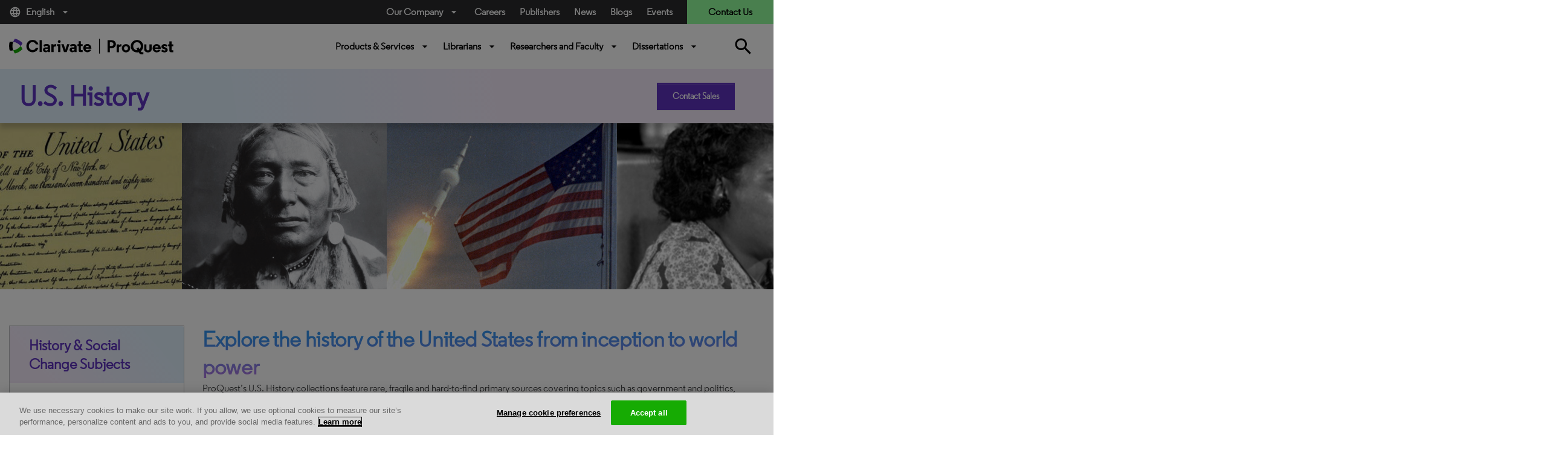

--- FILE ---
content_type: text/html; charset=utf-8
request_url: https://about.proquest.com/en/subjects/history-social-change/united-states-history/?utm_source=ascorpsite&utm_medium=disciplinePage&utm_campaign=usHistoryCollections_aug2021
body_size: 44431
content:

<!DOCTYPE html>
<html lang="en">
<head>
    <meta charset="UTF-8" />
    <meta http-equiv="X-UA-Compatible" content="IE=edge" />
    <meta name="viewport" content="width=device-width, initial-scale=1.0" />
    

    <title>U.S. History</title>
    <link rel="shortcut icon" href="/globalassets/proquest/media/images/icon/iconography/clarivate-favicon.ico" type="image/x-icon" />
    <link rel="canonical" href="https://about.proquest.com/en/subjects/history-social-change/united-states-history/" />
    <meta name="description" content="U.S. History" />
    <meta name="keywords" content="U.S. History" />
    <meta property="og:title" content="U.S. History" />
    <meta property="og:description" content="U.S. History" />
    <meta property="og:url" content="https://about.proquest.com/en/subjects/history-social-change/united-states-history/" />

    
<link rel="stylesheet" href="/static/dist/css/main_cl.min.css" />
<link rel="stylesheet" href="https://use.typekit.net/tlb0yen.css" />

<meta name="googlebot" content="noarchive" />


    <meta name="google-site-verification" content="8-3YwW-BOTL0Foq7lYxUQJ9D6_Hpf_5m5s3y5Xffeus" />
    <meta name="google-site-verification" content="FWNeqHLHSSNFUtJw-3TtCXOR98_j6dMDuHJFo097RTw" />
    <meta name="facebook-verification" content="w10c8vslhbk5vbmlg6wcyq1iwziucg" />
    <meta name="msvalidate.01" content="B54EC5676FB4AB75038E53E1B4842433" />



<style type="text/css">
    body {
        display: inline-block;
        width: 100%;
    }
</style>
<!-- Start VWO Async Smartcode -->
<!-- End VWO Async Smartcode -->

<link rel='stylesheet' type='text/css' data-f-resource='EPiServerForms.css' href='/Util/EPiServer.Forms/EPiServerForms.css' />
<script>
!function(T,l,y){var S=T.location,k="script",D="instrumentationKey",C="ingestionendpoint",I="disableExceptionTracking",E="ai.device.",b="toLowerCase",w="crossOrigin",N="POST",e="appInsightsSDK",t=y.name||"appInsights";(y.name||T[e])&&(T[e]=t);var n=T[t]||function(d){var g=!1,f=!1,m={initialize:!0,queue:[],sv:"5",version:2,config:d};function v(e,t){var n={},a="Browser";return n[E+"id"]=a[b](),n[E+"type"]=a,n["ai.operation.name"]=S&&S.pathname||"_unknown_",n["ai.internal.sdkVersion"]="javascript:snippet_"+(m.sv||m.version),{time:function(){var e=new Date;function t(e){var t=""+e;return 1===t.length&&(t="0"+t),t}return e.getUTCFullYear()+"-"+t(1+e.getUTCMonth())+"-"+t(e.getUTCDate())+"T"+t(e.getUTCHours())+":"+t(e.getUTCMinutes())+":"+t(e.getUTCSeconds())+"."+((e.getUTCMilliseconds()/1e3).toFixed(3)+"").slice(2,5)+"Z"}(),iKey:e,name:"Microsoft.ApplicationInsights."+e.replace(/-/g,"")+"."+t,sampleRate:100,tags:n,data:{baseData:{ver:2}}}}var h=d.url||y.src;if(h){function a(e){var t,n,a,i,r,o,s,c,u,p,l;g=!0,m.queue=[],f||(f=!0,t=h,s=function(){var e={},t=d.connectionString;if(t)for(var n=t.split(";"),a=0;a<n.length;a++){var i=n[a].split("=");2===i.length&&(e[i[0][b]()]=i[1])}if(!e[C]){var r=e.endpointsuffix,o=r?e.location:null;e[C]="https://"+(o?o+".":"")+"dc."+(r||"services.visualstudio.com")}return e}(),c=s[D]||d[D]||"",u=s[C],p=u?u+"/v2/track":d.endpointUrl,(l=[]).push((n="SDK LOAD Failure: Failed to load Application Insights SDK script (See stack for details)",a=t,i=p,(o=(r=v(c,"Exception")).data).baseType="ExceptionData",o.baseData.exceptions=[{typeName:"SDKLoadFailed",message:n.replace(/\./g,"-"),hasFullStack:!1,stack:n+"\nSnippet failed to load ["+a+"] -- Telemetry is disabled\nHelp Link: https://go.microsoft.com/fwlink/?linkid=2128109\nHost: "+(S&&S.pathname||"_unknown_")+"\nEndpoint: "+i,parsedStack:[]}],r)),l.push(function(e,t,n,a){var i=v(c,"Message"),r=i.data;r.baseType="MessageData";var o=r.baseData;return o.message='AI (Internal): 99 message:"'+("SDK LOAD Failure: Failed to load Application Insights SDK script (See stack for details) ("+n+")").replace(/\"/g,"")+'"',o.properties={endpoint:a},i}(0,0,t,p)),function(e,t){if(JSON){var n=T.fetch;if(n&&!y.useXhr)n(t,{method:N,body:JSON.stringify(e),mode:"cors"});else if(XMLHttpRequest){var a=new XMLHttpRequest;a.open(N,t),a.setRequestHeader("Content-type","application/json"),a.send(JSON.stringify(e))}}}(l,p))}function i(e,t){f||setTimeout(function(){!t&&m.core||a()},500)}var e=function(){var n=l.createElement(k);n.src=h;var e=y[w];return!e&&""!==e||"undefined"==n[w]||(n[w]=e),n.onload=i,n.onerror=a,n.onreadystatechange=function(e,t){"loaded"!==n.readyState&&"complete"!==n.readyState||i(0,t)},n}();y.ld<0?l.getElementsByTagName("head")[0].appendChild(e):setTimeout(function(){l.getElementsByTagName(k)[0].parentNode.appendChild(e)},y.ld||0)}try{m.cookie=l.cookie}catch(p){}function t(e){for(;e.length;)!function(t){m[t]=function(){var e=arguments;g||m.queue.push(function(){m[t].apply(m,e)})}}(e.pop())}var n="track",r="TrackPage",o="TrackEvent";t([n+"Event",n+"PageView",n+"Exception",n+"Trace",n+"DependencyData",n+"Metric",n+"PageViewPerformance","start"+r,"stop"+r,"start"+o,"stop"+o,"addTelemetryInitializer","setAuthenticatedUserContext","clearAuthenticatedUserContext","flush"]),m.SeverityLevel={Verbose:0,Information:1,Warning:2,Error:3,Critical:4};var s=(d.extensionConfig||{}).ApplicationInsightsAnalytics||{};if(!0!==d[I]&&!0!==s[I]){var c="onerror";t(["_"+c]);var u=T[c];T[c]=function(e,t,n,a,i){var r=u&&u(e,t,n,a,i);return!0!==r&&m["_"+c]({message:e,url:t,lineNumber:n,columnNumber:a,error:i}),r},d.autoExceptionInstrumented=!0}return m}(y.cfg);function a(){y.onInit&&y.onInit(n)}(T[t]=n).queue&&0===n.queue.length?(n.queue.push(a),n.trackPageView({})):a()}(window,document,{src: "https://js.monitor.azure.com/scripts/b/ai.2.gbl.min.js", crossOrigin: "anonymous", cfg: { instrumentationKey:'c48933b8-afb0-4544-bcc6-08f04ecd9fd7' }});
</script>
<script>
_iaq = [ ['client', '9430b19c3fdc4f30b64312f5d75939a0'], ['track', 'consume'] ]; !function(d,s){var ia=d.createElement(s);ia.async=1,s=d.getElementsByTagName(s)[0],ia.src='//s.usea01.idio.episerver.net/ia.js',s.parentNode.insertBefore(ia,s)}(document,'script');
</script>
<script>
var epi = epi||{}; epi.EPiServer = epi.EPiServer||{}; epi.EPiServer.Forms = epi.EPiServer.Forms||{};
                    epi.EPiServer.Forms.InjectFormOwnJQuery = true;epi.EPiServer.Forms.OriginalJQuery = typeof jQuery !== 'undefined' ? jQuery : undefined;
</script>



    

<!-- OneTrust Cookies Consent Notice start for proquest.com -->
<!-- OneTrust Cookies Consent Notice start for about.proquest.com -->
<script type="text/javascript" src="https://cdn.cookielaw.org/consent/15495670-c116-4ad3-bb4d-1625f90d192d/OtAutoBlock.js" ></script>
<script src="https://cdn.cookielaw.org/scripttemplates/otSDKStub.js"  type="text/javascript" charset="UTF-8" data-domain-script="15495670-c116-4ad3-bb4d-1625f90d192d" ></script>
<script type="text/javascript">
function OptanonWrapper() { }
</script>
<!-- OneTrust Cookies Consent Notice end for about.proquest.com -->
<!-- OneTrust Cookies Consent Notice end for proquest.com -->

</head>


<body>
    <!-- Part of QUALTRICS WEBSITE FEEDBACK SNIPPET -->
    <div id='ZN_25Inj3Kdru9g2u9'><!--DO NOT REMOVE-CONTENTS PLACED HERE--></div>

    <div id="skip"><a class="sr-only sr-only-focusable p-large" href="#main">Skip to main content</a></div>
    


    
    

    <header>
        <div class="container-fluid">
            <!-- === Top Bar (Desktop Only) === -->
            <div class="row top-bar">
                <div class="col-md-2 language d-none d-md-block">
                        <a class="dropdown-toggle" data-toggle="dropdown" href="#" role="button" title="English" data-language="en">
                            <i class="material-icons mr-2">language</i>
                            English
                            <i class="material-icons ml-2">arrow_drop_down</i>
                        </a>
                        <div class="dropdown-menu language-dropdown">
                                    <a href="/zh/subjects/history-social-change/united-states-history/" title="&#x4E2D;&#x6587;" target="_self">&#x4E2D;&#x6587;</a>
                                    <a href="/ja/" title="&#x65E5;&#x672C;&#x8A9E;" target="_self">&#x65E5;&#x672C;&#x8A9E;</a>
                                    <a href="/ko/" title="&#xD55C;&#xAD6D;&#xC5B4;" target="_self">&#xD55C;&#xAD6D;&#xC5B4;</a>
                                    <a href="/es-es/subjects/history-social-change/united-states-history/" title="Espanol" target="_self">Espanol</a>
                                    <a href="/es/" title="Espa&#xF1;ol (Espa&#xF1;a)" target="_self">Espa&#xF1;ol (Espa&#xF1;a)</a>
                                    <a href="/pt-br/subjects/history-social-change/united-states-history/" title="Portuguese" target="_self">Portuguese</a>
                                    <a href="/fr/" title="Fran&#xE7;ais" target="_self">Fran&#xE7;ais</a>
                                    <a href="/de/" title="Deutsch" target="_self">Deutsch</a>
                                    <a href="/it/" title="Italiano" target="_self">Italiano</a>
                                    <a href="/tr/" title="T&#xFC;rk&#xE7;e" target="_self">T&#xFC;rk&#xE7;e</a>
                        </div>
                </div>

                <div class="col-md-5 offset-md-5 utility-nav-wrapper d-none d-md-block">
                    <ul class="utility-nav">
                                <li class="utility-nav-item dropdown">
                                            <a class="dropdown-toggle" data-toggle="dropdown" href="#" role="button">
                                                Our Company<i class="material-icons ml-2">arrow_drop_down</i>
                                            </a>

                                        <div class="dropdown-menu utility-dropdown" aria-labelledby="our_company">
                                            <div class="utility-dropdown-container">
                                                    <div>
                                                        <h4>
                                                            About Us
                                                                <i class="material-icons">arrow_drop_down</i>
                                                        </h4>
                                                            <ul>
                                                                    <li>
                                                                        <a href="/en/about/who-we-are/" data-ga-category="Navigation" data-ga-title="Who We Are" title="Who We Are">
Who We Are                                                                        </a>
                                                                    </li>
                                                                    <li>
                                                                        <a href="https://clarivate.com/about-us/executive-leadership/" data-ga-category="Navigation" data-ga-title="Leadership" title="Leadership" target="_blank">
Leadership                                                                        </a>
                                                                    </li>
                                                                    <li>
                                                                        <a href="/en/about/locations/" data-ga-category="Navigation" data-ga-title="Locations" title="Locations">
Locations                                                                        </a>
                                                                    </li>
                                                                    <li>
                                                                        <a href="/en/news/news_releases/" data-ga-category="Navigation" data-ga-title="News Releases" title="News Releases">
News Releases                                                                        </a>
                                                                    </li>
                                                                    <li>
                                                                        <a href="/en/events/events/" data-ga-category="Navigation" data-ga-title="Events" title="Events">
Events                                                                        </a>
                                                                    </li>
                                                                    <li>
                                                                        <a href="https://careers.clarivate.com/" data-ga-category="Navigation" data-ga-title="Careers" title="Careers" target="_blank">
Careers                                                                        </a>
                                                                    </li>
                                                                    <li>
                                                                        <a href="https://support.proquest.com/" data-ga-category="Navigation" data-ga-title="Support" title="Support" target="_blank">
Support                                                                        </a>
                                                                    </li>
                                                                    <li>
                                                                        <a href="https://clarivate.com/" data-ga-category="Navigation" data-ga-title="Clarivate" title="Clarivate" target="_blank">
Clarivate                                                                        </a>
                                                                    </li>
                                                            </ul>
                                                    </div>
                                                    <div>
                                                        <h4>
                                                            Our Values
                                                                <i class="material-icons">arrow_drop_down</i>
                                                        </h4>
                                                            <ul>
                                                                    <li>
                                                                        <a href="/en/about/careers/strength-through-diversity-and-inclusion/" data-ga-category="Navigation" data-ga-title="Diversity &amp; Inclusion" title="Diversity &amp; Inclusion">
Diversity &amp; Inclusion                                                                        </a>
                                                                    </li>
                                                                    <li>
                                                                        <a href="/en/about/proquest-accessibility/" data-ga-category="Navigation" data-ga-title="Accessibility" title="Accessibility">
Accessibility                                                                        </a>
                                                                    </li>
                                                                    <li>
                                                                        <a href="/en/about/privacy-home/" data-ga-category="Navigation" data-ga-title="Privacy" title="Privacy">
Privacy                                                                        </a>
                                                                    </li>
                                                                    <li>
                                                                        <a href="/en/about/slavery-act-statement/" data-ga-category="Navigation" data-ga-title="Slavery Act Statement" title="Slavery Act Statement">
Slavery Act Statement                                                                        </a>
                                                                    </li>
                                                            </ul>
                                                    </div>
                                                    <div>
                                                        <h4>
                                                            Product Families
                                                                <i class="material-icons">arrow_drop_down</i>
                                                        </h4>
                                                            <ul>
                                                                    <li>
                                                                        <a href="https://exlibrisgroup.com/" data-ga-category="External Link" data-ga-title="Ex Libris" title="Ex Libris" target="_blank">
Ex Libris                                                                        </a>
                                                                    </li>
                                                                    <li>
                                                                        <a href="https://www.iii.com/" data-ga-category="External Link" data-ga-title="Innovative" title="Innovative" target="_blank">
Innovative                                                                        </a>
                                                                    </li>
                                                                    <li>
                                                                        <a href="https://alexanderstreet.com/" data-ga-category="External Link" data-ga-title="Alexander Street" title="Alexander Street" target="_blank">
Alexander Street                                                                        </a>
                                                                    </li>
                                                                    <li>
                                                                        <a href="https://dialog.com/" data-ga-category="External Link" data-ga-title="Dialog" title="Dialog" target="_blank">
Dialog                                                                        </a>
                                                                    </li>
                                                            </ul>
                                                    </div>
                                            </div>
                                        </div>
                                </li>
                                <li class="utility-nav-item ">
                                            <a href="https://careers.clarivate.com/" data-ga-category="Navigation" data-ga-title="Careers">
                                                Careers
                                            </a>

                                </li>
                                <li class="utility-nav-item ">
                                            <a href="/en/publishers/" data-ga-category="Navigation" data-ga-title="Publishers">
                                                Publishers
                                            </a>

                                </li>
                                <li class="utility-nav-item ">
                                            <a href="/en/news/news_releases/" data-ga-category="Navigation" data-ga-title="News">
                                                News
                                            </a>

                                </li>
                                <li class="utility-nav-item ">
                                            <a href="/en/blog/blog-listing/" data-ga-category="Navigation" data-ga-title="Blogs">
                                                Blogs
                                            </a>

                                </li>
                                <li class="utility-nav-item ">
                                            <a href="/en/events/events/" data-ga-category="Navigation" data-ga-title="Events">
                                                Events
                                            </a>

                                </li>

                            <li class="utility-nav-item utility-nav-item-contact">
                                <a href="javascript:void(0);" data-ga-category="Forms" data-ga-title="Contact Us">
                                    Contact Us
                                </a>
                            </li>
                    </ul>
                </div>
            </div>

            <!-- === Bottom Bar (Desktop) === -->
            <div class="row bottom-bar py-3 d-none d-md-flex">
                <div class="col-6 col-md-2 logo my-2">
                        <a href="/en/" class="header-logo basic" title="ProQuest Home Page" target="_self">
                            
<img src="/globalassets/proquest/media/global/header/clarivate_logo_reskin.svg" alt="" />

                        </a>
                </div>

                <div class="col-md-6 offset-3 primary-nav-wrapper">
                    

        <ul class="primary-nav w-100">
                    <li class="primary-nav-item">
                        <a href="javaScript:void(0);"
                           class="dropdown-toggle basic semi"
                           id="Products_&amp;_Services"
                           title="Products &amp; Services"
                           data-toggle="dropdown">
                            Products &amp; Services
                            <i class="material-icons ml-2">arrow_drop_down</i>

                        </a>
                        <div class="dropdown-menu primary-dropdown" aria-labelledby="Products_&amp;_Services">
                            <div class="primary-dropdown-container">
                                    <div class="first-level">


    <div class="second-level">
        <h4>
            Solutions
            <i class="material-icons">expand_more</i>
        </h4>
        <ul>
                <li class="third-level">
                    <a href="/en/content-solutions/proquest-content-solutions/"
                       title="ProQuest Content"
                       data-ga-category="Navigation"
                       data-ga-title="ProQuest Content">
                        ProQuest Content

                            <sup style="color:#ff0000;">New!</sup>
                    </a>
                </li>
                <li class="third-level">
                    <a href="/en/content-solutions/books/"
                       title="Books and Ebooks"
                       data-ga-category="Navigation"
                       data-ga-title="Books and Ebooks">
                        Books and Ebooks

                    </a>
                </li>
                <li class="third-level">
                    <a href="/en/content-solutions/databases/"
                       title="Databases"
                       data-ga-category="Navigation"
                       data-ga-title="Databases">
                        Databases

                    </a>
                </li>
                <li class="third-level">
                    <a href="/en/dissertations/"
                       title="Dissertations"
                       data-ga-category="Navigation"
                       data-ga-title="Dissertations">
                        Dissertations

                    </a>
                </li>
                <li class="third-level">
                    <a href="/en/content-solutions/microform/"
                       title="Microform"
                       data-ga-category="Navigation"
                       data-ga-title="Microform">
                        Microform

                    </a>
                </li>
                <li class="third-level">
                    <a href="/en/content-solutions/news/"
                       title="News"
                       data-ga-category="Navigation"
                       data-ga-title="News">
                        News &amp; Newspapers

                    </a>
                </li>
                <li class="third-level">
                    <a href="/en/content-solutions/primary-sources/"
                       title="Primary Sources"
                       data-ga-category="Navigation"
                       data-ga-title="Primary Sources">
                        Primary Sources

                    </a>
                </li>
                <li class="third-level">
                    <a href="/en/content-solutions/videos/"
                       title="Streaming Video"
                       data-ga-category="Navigation"
                       data-ga-title="Streaming Video">
                        Streaming Video

                    </a>
                </li>
        </ul>
    </div>
                                    </div>
                                    <div class="first-level">


    <div class="second-level">
        <h4>
            Products by Subject 
            <i class="material-icons">expand_more</i>
        </h4>
        <ul>
                <li class="third-level">
                    <a href="/en/subjects/the-arts/"
                       title="The Arts"
                       data-ga-category="Navigation"
                       data-ga-title="The Arts">
                        The Arts

                    </a>
                </li>
                <li class="third-level">
                    <a href="/en/subjects/business/"
                       title="Business"
                       data-ga-category="Navigation"
                       data-ga-title="Business">
                        Business

                    </a>
                </li>
                <li class="third-level">
                    <a href="/en/subjects/health-medicine/"
                       title="Health &amp; Medicine"
                       data-ga-category="Navigation"
                       data-ga-title="Health &amp; Medicine">
                        Health &amp; Medicine

                    </a>
                </li>
                <li class="third-level">
                    <a href="/en/subjects/history-social-change/"
                       title="History &amp; Social Change"
                       data-ga-category="Navigation"
                       data-ga-title="History &amp; Social Change">
                        History &amp; Social Change

                    </a>
                </li>
                <li class="third-level">
                    <a href="/en/subjects/interdisciplinary/"
                       title="Interdisciplinary"
                       data-ga-category="Navigation"
                       data-ga-title="Interdisciplinary">
                        Interdisciplinary

                    </a>
                </li>
                <li class="third-level">
                    <a href="/en/subjects/literature/"
                       title="Literature"
                       data-ga-category="Navigation"
                       data-ga-title="Literature">
                        Literature

                    </a>
                </li>
                <li class="third-level">
                    <a href="/en/subjects/science--technology/"
                       title="Science &amp; Technology"
                       data-ga-category="Navigation"
                       data-ga-title="Science &amp; Technology">
                        Science &amp; Technology

                    </a>
                </li>
                <li class="third-level">
                    <a href="/en/subjects/social-sciences/"
                       title="Social Sciences"
                       data-ga-category="Navigation"
                       data-ga-title="Social Sciences">
                        Social Sciences

                    </a>
                </li>
        </ul>
    </div>
                                    </div>
                                    <div class="first-level">


    <div class="second-level">
        <h4>
            Core Subscriptions
            <i class="material-icons">expand_more</i>
        </h4>
        <ul>
                <li class="third-level">
                    <a href="/en/products-services/proquest-digital-collections/"
                       title="ProQuest Digital Collections"
                       data-ga-category="Navigation"
                       data-ga-title="ProQuest Digital Collections">
                        ProQuest Digital Collections

                            <sup style="color:#ff0000;">New!</sup>
                    </a>
                </li>
                <li class="third-level">
                    <a href="/en/products-services/proquest-ebooks/"
                       title="ProQuest Ebooks"
                       data-ga-category="Navigation"
                       data-ga-title="ProQuest Ebooks">
                        ProQuest Ebooks

                            <sup style="color:#ff0000;">New!</sup>
                    </a>
                </li>
                <li class="third-level">
                    <a href="/en/products-services/ProQuest-One-Academic/"
                       data-ga-category="Navigation"
                       data-ga-title="">
                        ProQuest One Academic Premium

                            <sup style="color:#ff4500;">New!</sup>
                    </a>
                </li>
                <li class="third-level">
                    <a href="/en/products-services/ProQuest_Central/"
                       title="ProQuest Central Premium"
                       data-ga-category="Navigation"
                       data-ga-title="ProQuest Central Premium">
                        ProQuest Central Premium

                            <sup style="color:#ff4500;">New!</sup>
                    </a>
                </li>
                <li class="third-level">
                    <a href="/en/products-services/pqcentral/"
                       title="ProQuest Central"
                       data-ga-category="Navigation"
                       data-ga-title="ProQuest Central">
                        ProQuest Central

                    </a>
                </li>
                <li class="third-level">
                    <a href="/en/products-services/Academic-Complete/"
                       data-ga-category="Navigation"
                       data-ga-title="">
                        Academic Complete

                    </a>
                </li>
                <li class="third-level">
                    <a href="/en/products-services/proquest-government-documents/"
                       title="ProQuest Government Documents"
                       data-ga-category="Navigation"
                       data-ga-title="ProQuest Government Documents">
                        ProQuest Government Documents

                    </a>
                </li>
        </ul>
    </div>
                                    </div>
                                    <div class="first-level">

    <div class="first-level">
        <div class="primary-dropdown-resources unwrap-class second-level">
            <h4>
                Spotlight
                <i class="material-icons">expand_more</i>
            </h4>
            <ul>
                    <li class="third-level">
                        <div class="primary-dropdown-img" style="background-image: url(/globalassets/img-whatsnew.png)"></div>
                        <div class="primary-dropdown-content">
                            <h5>Discover What&#x27;s New</h5>
                            <p class="small"><p>ProQuest keeps your library ahead of student and researcher needs with seamless delivery of new content.</p></p>
                                <a href="/en/customer-care/whats-new/"
                                   data-ga-category="Product Page"
                                   data-ga-title="Read More"
                                   title="Read More">Read More</a>
                        </div>
                    </li>
            </ul>
        </div>
    </div>
                                    </div>
                            </div>

                                <div class="primary-dropdown-buttons d-flex justify-content-center py-4">
                                        <a class="btn btn-primary-white" href="https://www.proquest.com/" target="_blank" title="Start Your Research">Start Your Research</a>
                                </div>
                        </div>
                    </li>
                    <li class="primary-nav-item">
                        <a href="javaScript:void(0);"
                           class="dropdown-toggle basic semi"
                           id="Librarians"
                           title="Librarians"
                           data-toggle="dropdown">
                            Librarians
                            <i class="material-icons ml-2">arrow_drop_down</i>

                        </a>
                        <div class="dropdown-menu primary-dropdown" aria-labelledby="Librarians">
                            <div class="primary-dropdown-container">
                                    <div class="first-level">

    <div class="first-level">
        <div class="primary-dropdown-lib unwrap-class second-level">
            <h4>
                Libraries We Serve
                <i class="material-icons ">expand_more</i>
            </h4>
            <ul class="third-level linkWithDescription">
                    <li>
                        <a href="/en/libraries/academic/"
                           data-ga-category="Navigation"
                           data-ga-title="Academic"
                           title="Academic">
                            Academic <span>Solutions for universities, colleges, and community colleges of all sizes.</span>
                        </a>
                        
                    </li>
                    <li>
                        <a href="/en/libraries/public/"
                           data-ga-category="Navigation"
                           data-ga-title="Public"
                           title="Public">
                            Public <span>Solutions for librarians supporting patrons of public libraries.</span>
                        </a>
                        
                    </li>
                    <li>
                        <a href="/en/libraries/k-12/"
                           data-ga-category="Navigation"
                           data-ga-title="K-12"
                           title="K-12">
                            K-12 <span>Solutions for elementary schools, primary schools and high schools.</span>
                        </a>
                        
                    </li>
                    <li>
                        <a href="/en/libraries/community-college/"
                           data-ga-category="Navigation"
                           data-ga-title="Community College"
                           title="Community College">
                            Community College <span>Solutions for community colleges, trade schools and two year programs.</span>
                        </a>
                        
                    </li>
                    <li>
                        <a href="/en/libraries/government/"
                           data-ga-category="Navigation"
                           data-ga-title="Government"
                           title="Government">
                            Government <span>Solutions for governmental affairs offices, patent examiners, and grants administrators.</span>
                        </a>
                        
                    </li>
                    <li>
                        <a href="/en/libraries/corporate/"
                           data-ga-category="Navigation"
                           data-ga-title="Corporate"
                           title="Corporate">
                            Corporate <span>Solutions for professionals in the pharmaceutical, legal industries and more.</span>
                        </a>
                        
                    </li>
            </ul>
        </div>
    </div>
                                    </div>
                                    <div class="first-level">


    <div class="second-level">
        <h4>
            Solutions For
            <i class="material-icons">expand_more</i>
        </h4>
        <ul>
                <li class="third-level">
                    <a href="/en/company/proquest-academic-ai/"
                       data-ga-category="Navigation"
                       data-ga-title="">
                        ProQuest Academic AI

                            <sup style="color:#ff4500;">New!</sup>
                    </a>
                </li>
                <li class="third-level">
                    <a href="/en/promotions/every-voice/"
                       title="DEI E-Resources"
                       data-ga-category="Navigation"
                       data-ga-title="DEI E-Resources">
                        DEI E-Resources

                    </a>
                </li>
                <li class="third-level">
                    <a href="/en/promotions/title-matching-fast/"
                       title="Print to Electronic"
                       data-ga-category="Navigation"
                       data-ga-title="Print to Electronic">
                        Print to Electronic

                    </a>
                </li>
                <li class="third-level">
                    <a href="/en/customer-care/space-reclamation-calculator/"
                       title="Reclaiming Your Space"
                       data-ga-category="Navigation"
                       data-ga-title="Reclaiming Your Space">
                        Reclaiming Your Space

                    </a>
                </li>
                <li class="third-level">
                    <a href="https://exlibrisgroup.com/products/alma-library-services-platform/?irl=libraryoffice"
                       title="Library Management"
                       data-ga-category="Navigation"
                       data-ga-title="Library Management"
                       target="_blank">
                        Library Management

                    </a>
                </li>
                <li class="third-level">
                    <a href="https://www.iii.com/products/polaris-ils/"
                       title="Library Management &#x2013; Public Libraries"
                       data-ga-category="Navigation"
                       data-ga-title="Library Management &#x2013; Public Libraries"
                       target="_blank">
                        Library Management &#x2013; Public Libraries

                    </a>
                </li>
                <li class="third-level">
                    <a href="https://www.iii.com/products/vega/"
                       title="Community Engagement"
                       data-ga-category="Navigation"
                       data-ga-title="Community Engagement"
                       target="_blank">
                        Community Engagement

                    </a>
                </li>
                <li class="third-level">
                    <a href="https://exlibrisgroup.com/products/primo-discovery-service/"
                       title="Content Discovery"
                       data-ga-category="Navigation"
                       data-ga-title="Content Discovery"
                       target="_blank">
                        Content Discovery

                    </a>
                </li>
                <li class="third-level">
                    <a href="https://exlibrisgroup.com/products/esploro-research-services-platform/"
                       title="Research Repository"
                       data-ga-category="Navigation"
                       data-ga-title="Research Repository"
                       target="_blank">
                        Research Repository

                    </a>
                </li>
                <li class="third-level">
                    <a href="https://exlibrisgroup.com/products/rapidill-interlibrary-loan/"
                       title="Document Delivery"
                       data-ga-category="Navigation"
                       data-ga-title="Document Delivery"
                       target="_blank">
                        Document Delivery

                    </a>
                </li>
                <li class="third-level">
                    <a href="https://exlibrisgroup.com/products/leganto-reading-list-management-system/"
                       title="Course Resources"
                       data-ga-category="Navigation"
                       data-ga-title="Course Resources"
                       target="_blank">
                        Course Resources

                    </a>
                </li>
        </ul>
    </div>
                                    </div>
                                    <div class="first-level">


    <div class="second-level">
        <h4>
            Account Support
            <i class="material-icons">expand_more</i>
        </h4>
        <ul>
                <li class="third-level">
                    <a href="https://support.proquest.com/"
                       title="Setup and Support"
                       data-ga-category="Navigation"
                       data-ga-title="Setup and Support"
                       target="_blank">
                        Setup and Support

                    </a>
                </li>
                <li class="third-level">
                    <a href="https://support.proquest.com/s/articles?language=en_US&amp;icat=Access_Issues__c&amp;pcat=All__c"
                       title="Access Questions"
                       data-ga-category="Navigation"
                       data-ga-title="Access Questions"
                       target="_blank">
                        Access Questions

                    </a>
                </li>
                <li class="third-level">
                    <a href="https://invoices.proquest.com/AccountManager/Account/Login"
                       title="Renewing a Product"
                       data-ga-category="Navigation"
                       data-ga-title="Renewing a Product"
                       target="_blank">
                        Renewing a Product

                    </a>
                </li>
                <li class="third-level">
                    <a href="https://invoices.proquest.com/AccountManager/Account/Login"
                       title="Paying an Invoice"
                       data-ga-category="Navigation"
                       data-ga-title="Paying an Invoice"
                       target="_blank">
                        Paying an Invoice

                    </a>
                </li>
                <li class="third-level">
                    <a href="https://admin.proquest.com/"
                       title="Get Usage Data: ProQuest"
                       data-ga-category="Navigation"
                       data-ga-title="Get Usage Data: ProQuest"
                       target="_blank">
                        Get Usage Data: ProQuest

                    </a>
                </li>
                <li class="third-level">
                    <a href="https://adminportal.alexanderstreet.com/"
                       title="Get Usage Data: Alexander Street"
                       data-ga-category="Navigation"
                       data-ga-title="Get Usage Data: Alexander Street"
                       target="_blank">
                        Get Usage Data: Alexander Street

                    </a>
                </li>
                <li class="third-level">
                    <a href="https://www.etdadmin.com/"
                       title="Submitting Dissertations"
                       data-ga-category="Navigation"
                       data-ga-title="Submitting Dissertations"
                       target="_blank">
                        Submitting Dissertations

                    </a>
                </li>
                <li class="third-level">
                    <a href="https://proquest.libguides.com/home"
                       title="LibGuides "
                       data-ga-category="Navigation"
                       data-ga-title="LibGuides "
                       target="_blank">
                        LibGuides

                    </a>
                </li>
                <li class="third-level">
                    <a href="https://ideas.proquest.com/"
                       title="Idea  Exchange"
                       data-ga-category="Navigation"
                       data-ga-title="Idea  Exchange"
                       target="_blank">
                        Idea  Exchange

                    </a>
                </li>
                <li class="third-level">
                    <a href="https://status.proquest.com/"
                       title="ProQuest Status Page"
                       data-ga-category="Navigation"
                       data-ga-title="ProQuest Status Page"
                       target="_blank">
                        ProQuest Status Page

                    </a>
                </li>
        </ul>
    </div>


    <div class="second-level">
        <h4>
            Resources
            <i class="material-icons">expand_more</i>
        </h4>
        <ul>
                <li class="third-level">
                    <a href="/en/customer-care/tools-resources/"
                       data-ga-category="Navigation"
                       data-ga-title="">
                        Tools &amp; Resources

                    </a>
                </li>
                <li class="third-level">
                    <a href="https://tls.search.proquest.com/titlelist/jsp/list/tlsSearch.jsp"
                       title="Find a Title List"
                       data-ga-category="Navigation"
                       data-ga-title="Find a Title List"
                       target="_blank">
                        Find a Title List

                    </a>
                </li>
                <li class="third-level">
                    <a href="/en/about/proquest-accessibility/"
                       title="Accessibility Documentation"
                       data-ga-category="Navigation"
                       data-ga-title="Accessibility Documentation">
                        Accessibility Documentation

                    </a>
                </li>
                <li class="third-level">
                    <a href="/en/company/proquest-open-access/"
                       title="Open Access"
                       data-ga-category="Navigation"
                       data-ga-title="Open Access">
                        Open Access

                    </a>
                </li>
                <li class="third-level">
                    <a href="/en/about/privacy-home/"
                       title="Privacy"
                       data-ga-category="Navigation"
                       data-ga-title="Privacy">
                        Privacy

                    </a>
                </li>
                <li class="third-level">
                    <a href="/en/events/events/"
                       title="Webinars"
                       data-ga-category="Navigation"
                       data-ga-title="Webinars">
                        Webinars

                    </a>
                </li>
        </ul>
    </div>
                                    </div>
                            </div>

                                <div class="primary-dropdown-buttons d-flex justify-content-center py-4">
                                        <a class="btn btn-primary-white" href="https://ideas.proquest.com/" target="_blank" title="Share Your Ideas">Share Your Ideas</a>
                                        <a class="btn btn-primary-white" href="https://discover.clarivate.com/preferencecenter_en" target="_blank" title="Sign Up for ProQuest Communications">Sign Up for ProQuest Communications</a>
                                </div>
                        </div>
                    </li>
                    <li class="primary-nav-item">
                        <a href="javaScript:void(0);"
                           class="dropdown-toggle basic semi"
                           id="Researchers_and_Faculty"
                           title="Researchers and Faculty"
                           data-toggle="dropdown">
                            Researchers and Faculty
                            <i class="material-icons ml-2">arrow_drop_down</i>

                        </a>
                        <div class="dropdown-menu primary-dropdown" aria-labelledby="Researchers_and_Faculty">
                            <div class="primary-dropdown-container">
                                    <div class="first-level">


    <div class="second-level">
        <h4>
            Browse Collections by Subject
            <i class="material-icons">expand_more</i>
        </h4>
        <ul>
                <li class="third-level">
                    <a href="/en/subjects/the-arts/"
                       data-ga-category="Navigation"
                       data-ga-title="">
                        The Arts

                    </a>
                </li>
                <li class="third-level">
                    <a href="/en/subjects/business/"
                       data-ga-category="Navigation"
                       data-ga-title="">
                        Business

                    </a>
                </li>
                <li class="third-level">
                    <a href="/en/subjects/history-social-change/"
                       data-ga-category="Navigation"
                       data-ga-title="">
                        History &amp; Social Change

                    </a>
                </li>
                <li class="third-level">
                    <a href="/en/subjects/interdisciplinary/"
                       data-ga-category="Navigation"
                       data-ga-title="">
                        Interdisciplinary

                    </a>
                </li>
                <li class="third-level">
                    <a href="/en/subjects/health-medicine/"
                       data-ga-category="Navigation"
                       data-ga-title="">
                        Health &amp; Medicine

                    </a>
                </li>
                <li class="third-level">
                    <a href="/en/subjects/literature/"
                       data-ga-category="Navigation"
                       data-ga-title="">
                        Literature

                    </a>
                </li>
                <li class="third-level">
                    <a href="/en/subjects/science--technology/"
                       data-ga-category="Navigation"
                       data-ga-title="">
                        Science &amp; Technology

                    </a>
                </li>
                <li class="third-level">
                    <a href="/en/subjects/social-sciences/"
                       data-ga-category="Navigation"
                       data-ga-title="">
                        Social Sciences

                    </a>
                </li>
        </ul>
    </div>
                                    </div>
                                    <div class="first-level">


    <div class="second-level">
        <h4>
            I Want To
            <i class="material-icons">expand_more</i>
        </h4>
        <ul>
                <li class="third-level">
                    <a href="https://www.proquest.com/"
                       title="Start my Research"
                       data-ga-category="Navigation"
                       data-ga-title="Start my Research"
                       target="_blank">
                        Start my Research

                    </a>
                </li>
                <li class="third-level">
                    <a href="/en/products-services/TDM-Studio/"
                       title="Start Text &amp; Data Mining"
                       data-ga-category="Navigation"
                       data-ga-title="Start Text &amp; Data Mining">
                        Start Text &amp; Data Mining

                    </a>
                </li>
                <li class="third-level">
                    <a href="https://exlibrisgroup.com/products/pivot-funding-opportunities-and-profiles/"
                       title="Find Research Funding"
                       data-ga-category="Navigation"
                       data-ga-title="Find Research Funding"
                       target="_blank">
                        Find Research Funding

                    </a>
                </li>
                <li class="third-level">
                    <a href="https://www.researchprofessionalnews.com/"
                       title="Keep up with Research News"
                       data-ga-category="Navigation"
                       data-ga-title="Keep up with Research News"
                       target="_blank">
                        Keep up with Research News

                    </a>
                </li>
                <li class="third-level">
                    <a href="https://exlibrisgroup.com/products/esploro-research-services-platform/"
                       title="Showcase Research"
                       data-ga-category="Navigation"
                       data-ga-title="Showcase Research"
                       target="_blank">
                        Showcase Research

                    </a>
                </li>
                <li class="third-level">
                    <a href="/en/events/events/"
                       title="See Upcoming Webinars"
                       data-ga-category="Navigation"
                       data-ga-title="See Upcoming Webinars">
                        See Upcoming Webinars

                    </a>
                </li>
                <li class="third-level">
                    <a href="https://support.proquest.com/"
                       title="Contact Support"
                       data-ga-category="Navigation"
                       data-ga-title="Contact Support"
                       target="_blank">
                        Contact Support

                    </a>
                </li>
        </ul>
    </div>
                                    </div>
                                    <div class="first-level">


    <div class="second-level">
        <h4>
            I&#x2019;m Interested In
            <i class="material-icons">expand_more</i>
        </h4>
        <ul>
                <li class="third-level">
                    <a href="https://www.etdadmin.com/main/home"
                       title="Submitting a Dissertation"
                       data-ga-category="Navigation"
                       data-ga-title="Submitting a Dissertation"
                       target="_blank">
                        Submitting a Dissertation

                    </a>
                </li>
                <li class="third-level">
                    <a href="/en/dissertations/"
                       title="Purchasing a Dissertation"
                       data-ga-category="Navigation"
                       data-ga-title="Purchasing a Dissertation">
                        Purchasing a Dissertation

                    </a>
                </li>
                <li class="third-level">
                    <a href="https://exlibrisgroup.com/products/leganto-reading-list-management-system/"
                       title="Assembling Course Materials"
                       data-ga-category="Navigation"
                       data-ga-title="Assembling Course Materials"
                       target="_blank">
                        Assembling Course Materials

                    </a>
                </li>
                <li class="third-level">
                    <a href="https://exlibrisgroup.com/products/campusm-mobile-campus-app-platform/"
                       title="Implementing a Mobile Campus App"
                       data-ga-category="Navigation"
                       data-ga-title="Implementing a Mobile Campus App"
                       target="_blank">
                        Implementing a Mobile Campus App

                    </a>
                </li>
        </ul>
    </div>
                                    </div>
                                    <div class="first-level">

    <div class="first-level">
        <div class="primary-dropdown-resources unwrap-class second-level">
            <h4>
                Insights
                <i class="material-icons">expand_more</i>
            </h4>
            <ul>
                    <li class="third-level">
                        <div class="primary-dropdown-img" style="background-image: url(/globalassets/proquest/media/images/img-sydney-blog.jpg)"></div>
                        <div class="primary-dropdown-content">
                            <h5>How Text and Data Mining Enables Digital Literacy in the Classroom</h5>
                            <p class="small">Read about the University of Sydney’s journey to integrate text and data mining (TDM) into its undergraduate courses and incorporate it across disciplines</p>
                                <a href="/en/blog/2020/How-Text-and-Data-Mining-Enables-Digital-Literacy-in-the-Classroom/"
                                   data-ga-category="Navigation"
                                   data-ga-title="Read more"
                                   title="Read more">Read more</a>
                        </div>
                    </li>
            </ul>
        </div>
    </div>
                                    </div>
                            </div>

                                <div class="primary-dropdown-buttons d-flex justify-content-center py-4">
                                        <a class="btn btn-primary-white" href="https://support.proquest.com/submitcase?language=en_US" target="_blank" title="Contact Support">Contact Support</a>
                                        <a class="btn btn-primary-white" href="https://ideas.proquest.com/" target="_blank" title="Share Your Ideas">Share Your Ideas</a>
                                        <a class="btn btn-primary-white" href="https://discover.clarivate.com/preferencecenter_en" target="_blank" title="Sign Up for ProQuest Communications">Sign Up for ProQuest Communications</a>
                                </div>
                        </div>
                    </li>
                    <li class="primary-nav-item">
                        <a href="javaScript:void(0);"
                           class="dropdown-toggle basic semi"
                           id="Dissertations"
                           title="Dissertations"
                           data-toggle="dropdown">
                            Dissertations
                            <i class="material-icons ml-2">arrow_drop_down</i>

                        </a>
                        <div class="dropdown-menu primary-dropdown" aria-labelledby="Dissertations">
                            <div class="primary-dropdown-container">
                                    <div class="first-level">


    <div class="second-level">
        <h4>
            Meeting Your Needs
            <i class="material-icons">expand_more</i>
        </h4>
        <ul>
                <li class="third-level">
                    <a href="/en/dissertations/graduate-students/"
                       title="Graduate Students"
                       data-ga-category="Navigation"
                       data-ga-title="Graduate Students">
                        Graduate Students

                    </a>
                </li>
                <li class="third-level">
                    <a href="/en/dissertations/graduate-administrators/"
                       title="Graduate Administrators"
                       data-ga-category="Navigation"
                       data-ga-title="Graduate Administrators">
                        Graduate Administrators

                    </a>
                </li>
                <li class="third-level">
                    <a href="/en/dissertations/librarians/"
                       title="Librarians"
                       data-ga-category="Navigation"
                       data-ga-title="Librarians">
                        Librarians

                    </a>
                </li>
        </ul>
    </div>
                                    </div>
                                    <div class="first-level">


    <div class="second-level">
        <h4>
            Products &amp; Services
            <i class="material-icons">expand_more</i>
        </h4>
        <ul>
                <li class="third-level">
                    <a href="/en/dissertations/include-dissertations-and-theses/"
                       title="Dissertation &amp; Theses Partnerships"
                       data-ga-category="Navigation"
                       data-ga-title="Dissertation &amp; Theses Partnerships">
                        Dissertation &amp; Theses Partnerships

                    </a>
                </li>
                <li class="third-level">
                    <a href="/en/products-services/pqdtglobal/"
                       title=" Dissertation &amp; Theses Global"
                       data-ga-category="Navigation"
                       data-ga-title=" Dissertation &amp; Theses Global">
                        Dissertation &amp; Theses Global

                    </a>
                </li>
                <li class="third-level">
                    <a href="/en/dissertations/electronic-theses-and-dissertations-dashboard/"
                       title="ETD Dashboard"
                       data-ga-category="Navigation"
                       data-ga-title="ETD Dashboard">
                        ETD Dashboard

                    </a>
                </li>
        </ul>
    </div>
                                    </div>
                                    <div class="first-level">


    <div class="second-level">
        <h4>
            Resources
            <i class="material-icons">expand_more</i>
        </h4>
        <ul>
                <li class="third-level">
                    <a href="/en/dissertations/dissertation-elearning/"
                       title="eLearning Modules"
                       data-ga-category="Navigation"
                       data-ga-title="eLearning Modules">
                        eLearning Modules

                    </a>
                </li>
                <li class="third-level">
                    <a href="/en/dissertations/expert-advice-thesisdissertation/"
                       title="Expert Advice Articles"
                       data-ga-category="Navigation"
                       data-ga-title="Expert Advice Articles">
                        Expert Advice Articles

                    </a>
                </li>
                <li class="third-level">
                    <a href="https://proquest.libguides.com/pqdt"
                       title="LibGuide"
                       data-ga-category="Navigation"
                       data-ga-title="LibGuide"
                       target="_blank">
                        LibGuide

                    </a>
                </li>
                <li class="third-level">
                    <a href="/en/dissertations/proquest-dissertations-frequently-asked-questions/"
                       title="FAQs"
                       data-ga-category="Navigation"
                       data-ga-title="FAQs">
                        FAQs

                    </a>
                </li>
        </ul>
    </div>
                                    </div>
                                    <div class="first-level">


    <div class="second-level">
        <h4>
            Dissertations News
            <i class="material-icons">expand_more</i>
        </h4>
        <ul>
                <li class="third-level">
                    <a href="/en/dissertations/top-dissertations/"
                       title="Top 25 Most-Accessed Dissertations"
                       data-ga-category="Navigation"
                       data-ga-title="Top 25 Most-Accessed Dissertations">
                        Top 25 Most-Accessed Dissertations

                    </a>
                </li>
                <li class="third-level">
                    <a href="/en/dissertations/spotlight/"
                       title="Dissertations Award Winners"
                       data-ga-category="Navigation"
                       data-ga-title="Dissertations Award Winners">
                        Dissertations Award Winners

                    </a>
                </li>
                <li class="third-level">
                    <a href="/en/news/news_releases/"
                       title="News Releases"
                       data-ga-category="Navigation"
                       data-ga-title="News Releases">
                        News Releases

                    </a>
                </li>
                <li class="third-level">
                    <a href="/en/blog/blog-listing/"
                       title="Blogs"
                       data-ga-category="Navigation"
                       data-ga-title="Blogs">
                        Blogs

                    </a>
                </li>
        </ul>
    </div>
                                    </div>
                            </div>

                                <div class="primary-dropdown-buttons d-flex justify-content-center py-4">
                                        <a class="btn btn-primary-white" href="/en/dissertations/" title="About Dissertations">About Dissertations</a>
                                        <a class="btn btn-primary-white" href="https://search.proquest.com/pqdtglobal?_ga=2.166995582.1169231427.1614097189-1536556201.1614097189" target="_blank" title="Find a Dissertation">Find a Dissertation</a>
                                        <a class="btn btn-primary-white" href="https://dissexpress.proquest.com/search.html?_ga=2.166995582.1169231427.1614097189-1536556201.1614097189" target="_blank" title="Buy a Dissertation">Buy a Dissertation</a>
                                </div>
                        </div>
                    </li>
        </ul>


                </div>

                <div class="col-4 offset-2 offset-md-0 col-md-1 gobal-search-wrapper d-flex align-items-center justify-content-end">
                        <div class="header-search">
        <a href="javaScript:void(0);"
           class="dropdown-toggle"
           id="header_search"
           data-toggle="dropdown"
           aria-haspopup="true"
           aria-expanded="false">
            <span class="sr-only">Search the site</span>
            <i class="material-icons" aria-hidden="true">search</i>
        </a>
            <div class="dropdown-menu primary-dropdown"
                 aria-labelledby="header_search">
                <div class="primary-dropdown-container">
                    <form class="w-100">
                        <div class="header-search-buttons">
                            <a class="header-search-tag btn btn-primary" href="javaScript:void(0);"
                               data-placeholdertext="Enter Search Terms..."
                               data-tag="">All Content</a>
                                    <a class="header-search-tag btn btn-secondary" href="javaScript:void(0);"
                                       data-placeholdertext="Search for Blogs..."
                                       data-tag="ContentTag__Blogs">Blogs</a>
                                    <a class="header-search-tag btn btn-secondary" href="javaScript:void(0);"
                                       data-placeholdertext="Search for News Releases..."
                                       data-tag="ContentTag__News Releases">News Releases</a>
                        </div>
                        <div class="header-search-input">
                            <input id="txtSearch" type="text"
                                   value=""
                                   data-searchtag=""
                                   placeholder="Enter Search Terms..."
                                   data-searchurl="/en/search/" />
                            <a class="header-search-link"><i class="material-icons">search</i></a>
                        </div>
                        <div class="header-search-text">
                            <p><a href="https://www.proquest.com/" target="_blank" rel="noopener"><strong>Are you a researcher looking for scholarly content?</strong> Try searching our platform here...</a></p>
                        </div>
                    </form>
                </div>
            </div>
    </div>


               
                    <button class="hamburgerIcon collapsed"
                            type="button"
                            data-toggle="collapse"
                            data-target="#mobileNav"
                            aria-controls="mobileNav"
                            aria-expanded="false"
                            aria-label="Toggle navigation">
                        <span></span>
                        <span></span>
                        <span></span>
                    </button>
                </div>
            </div>

            <!-- === Bottom Bar (Mobile) === -->
            <div class="row bottom-bar py-3 d-md-none">
                <div class="col-6 logo my-2">
                        <a href="/en/" class="header-logo basic" title="ProQuest Home Page" target="_self">
                            
<img src="/globalassets/proquest/media/global/header/clarivate_logo_reskin.svg" alt="" />

                        </a>
                </div>

                <div class="col-6 gobal-search-wrapper d-flex justify-content-end align-items-center">
                        <div class="header-search">
        <a href="javaScript:void(0);"
           class="dropdown-toggle"
           id="header_search"
           data-toggle="dropdown"
           aria-haspopup="true"
           aria-expanded="false">
            <span class="sr-only">Search the site</span>
            <i class="material-icons" aria-hidden="true">search</i>
        </a>
            <div class="dropdown-menu primary-dropdown"
                 aria-labelledby="header_search">
                <div class="primary-dropdown-container">
                    <form class="w-100">
                        <div class="header-search-buttons">
                            <a class="header-search-tag btn btn-primary" href="javaScript:void(0);"
                               data-placeholdertext="Enter Search Terms..."
                               data-tag="">All Content</a>
                                    <a class="header-search-tag btn btn-secondary" href="javaScript:void(0);"
                                       data-placeholdertext="Search for Blogs..."
                                       data-tag="ContentTag__Blogs">Blogs</a>
                                    <a class="header-search-tag btn btn-secondary" href="javaScript:void(0);"
                                       data-placeholdertext="Search for News Releases..."
                                       data-tag="ContentTag__News Releases">News Releases</a>
                        </div>
                        <div class="header-search-input">
                            <input id="txtSearch" type="text"
                                   value=""
                                   data-searchtag=""
                                   placeholder="Enter Search Terms..."
                                   data-searchurl="/en/search/" />
                            <a class="header-search-link"><i class="material-icons">search</i></a>
                        </div>
                        <div class="header-search-text">
                            <p><a href="https://www.proquest.com/" target="_blank" rel="noopener"><strong>Are you a researcher looking for scholarly content?</strong> Try searching our platform here...</a></p>
                        </div>
                    </form>
                </div>
            </div>
    </div>


                    <div class="hamburgerIcon ml-3 collapsed" data-toggle="collapse" data-target="#mobileNav" aria-controls="mobileNav" aria-expanded="false" aria-label="Toggle navigation" style="cursor:pointer;">
                        <span></span><span></span><span></span>
                    </div>
                </div>
            </div>

            <!-- === Mobile Collapse Menu === -->
            <div class="row">
                <div class="col-12 ">
                    <div class="collapse mobile-nav-wrapper mob-view" id="mobileNav">

                        <!-- Mobile Language Dropdown -->
                        <div class="col-12 language px-3 py-2 border-bottom">
                                <a class="dropdown-toggle" data-toggle="dropdown" href="#" role="button" title="English" data-language="en">
                                    <i class="material-icons mr-2">language</i>
                                    English
                                    <i class="material-icons ml-2">arrow_drop_down</i>
                                </a>
                                <div class="dropdown-menu language-dropdown">
                                            <a href="/zh/subjects/history-social-change/united-states-history/" title="&#x4E2D;&#x6587;" target="_self">&#x4E2D;&#x6587;</a>
                                            <a href="/ja/" title="&#x65E5;&#x672C;&#x8A9E;" target="_self">&#x65E5;&#x672C;&#x8A9E;</a>
                                            <a href="/ko/" title="&#xD55C;&#xAD6D;&#xC5B4;" target="_self">&#xD55C;&#xAD6D;&#xC5B4;</a>
                                            <a href="/es-es/subjects/history-social-change/united-states-history/" title="Espanol" target="_self">Espanol</a>
                                            <a href="/es/" title="Espa&#xF1;ol (Espa&#xF1;a)" target="_self">Espa&#xF1;ol (Espa&#xF1;a)</a>
                                            <a href="/pt-br/subjects/history-social-change/united-states-history/" title="Portuguese" target="_self">Portuguese</a>
                                            <a href="/fr/" title="Fran&#xE7;ais" target="_self">Fran&#xE7;ais</a>
                                            <a href="/de/" title="Deutsch" target="_self">Deutsch</a>
                                            <a href="/it/" title="Italiano" target="_self">Italiano</a>
                                            <a href="/tr/" title="T&#xFC;rk&#xE7;e" target="_self">T&#xFC;rk&#xE7;e</a>
                                </div>
                        </div>

                        <!-- Mobile Primary Nav (Accordion) -->
                        

        <ul class="primary-nav w-100">
                    <li class="primary-nav-item">
                        <a href="javaScript:void(0);"
                           class="dropdown-toggle basic semi"
                           id="Products_&amp;_Services"
                           title="Products &amp; Services"
                           data-toggle="dropdown">
                            Products &amp; Services
                            <i class="material-icons ml-2">arrow_drop_down</i>

                        </a>
                        <div class="dropdown-menu primary-dropdown" aria-labelledby="Products_&amp;_Services">
                            <div class="primary-dropdown-container">
                                    <div class="first-level">


    <div class="second-level">
        <h4>
            Solutions
            <i class="material-icons">expand_more</i>
        </h4>
        <ul>
                <li class="third-level">
                    <a href="/en/content-solutions/proquest-content-solutions/"
                       title="ProQuest Content"
                       data-ga-category="Navigation"
                       data-ga-title="ProQuest Content">
                        ProQuest Content

                            <sup style="color:#ff0000;">New!</sup>
                    </a>
                </li>
                <li class="third-level">
                    <a href="/en/content-solutions/books/"
                       title="Books and Ebooks"
                       data-ga-category="Navigation"
                       data-ga-title="Books and Ebooks">
                        Books and Ebooks

                    </a>
                </li>
                <li class="third-level">
                    <a href="/en/content-solutions/databases/"
                       title="Databases"
                       data-ga-category="Navigation"
                       data-ga-title="Databases">
                        Databases

                    </a>
                </li>
                <li class="third-level">
                    <a href="/en/dissertations/"
                       title="Dissertations"
                       data-ga-category="Navigation"
                       data-ga-title="Dissertations">
                        Dissertations

                    </a>
                </li>
                <li class="third-level">
                    <a href="/en/content-solutions/microform/"
                       title="Microform"
                       data-ga-category="Navigation"
                       data-ga-title="Microform">
                        Microform

                    </a>
                </li>
                <li class="third-level">
                    <a href="/en/content-solutions/news/"
                       title="News"
                       data-ga-category="Navigation"
                       data-ga-title="News">
                        News &amp; Newspapers

                    </a>
                </li>
                <li class="third-level">
                    <a href="/en/content-solutions/primary-sources/"
                       title="Primary Sources"
                       data-ga-category="Navigation"
                       data-ga-title="Primary Sources">
                        Primary Sources

                    </a>
                </li>
                <li class="third-level">
                    <a href="/en/content-solutions/videos/"
                       title="Streaming Video"
                       data-ga-category="Navigation"
                       data-ga-title="Streaming Video">
                        Streaming Video

                    </a>
                </li>
        </ul>
    </div>
                                    </div>
                                    <div class="first-level">


    <div class="second-level">
        <h4>
            Products by Subject 
            <i class="material-icons">expand_more</i>
        </h4>
        <ul>
                <li class="third-level">
                    <a href="/en/subjects/the-arts/"
                       title="The Arts"
                       data-ga-category="Navigation"
                       data-ga-title="The Arts">
                        The Arts

                    </a>
                </li>
                <li class="third-level">
                    <a href="/en/subjects/business/"
                       title="Business"
                       data-ga-category="Navigation"
                       data-ga-title="Business">
                        Business

                    </a>
                </li>
                <li class="third-level">
                    <a href="/en/subjects/health-medicine/"
                       title="Health &amp; Medicine"
                       data-ga-category="Navigation"
                       data-ga-title="Health &amp; Medicine">
                        Health &amp; Medicine

                    </a>
                </li>
                <li class="third-level">
                    <a href="/en/subjects/history-social-change/"
                       title="History &amp; Social Change"
                       data-ga-category="Navigation"
                       data-ga-title="History &amp; Social Change">
                        History &amp; Social Change

                    </a>
                </li>
                <li class="third-level">
                    <a href="/en/subjects/interdisciplinary/"
                       title="Interdisciplinary"
                       data-ga-category="Navigation"
                       data-ga-title="Interdisciplinary">
                        Interdisciplinary

                    </a>
                </li>
                <li class="third-level">
                    <a href="/en/subjects/literature/"
                       title="Literature"
                       data-ga-category="Navigation"
                       data-ga-title="Literature">
                        Literature

                    </a>
                </li>
                <li class="third-level">
                    <a href="/en/subjects/science--technology/"
                       title="Science &amp; Technology"
                       data-ga-category="Navigation"
                       data-ga-title="Science &amp; Technology">
                        Science &amp; Technology

                    </a>
                </li>
                <li class="third-level">
                    <a href="/en/subjects/social-sciences/"
                       title="Social Sciences"
                       data-ga-category="Navigation"
                       data-ga-title="Social Sciences">
                        Social Sciences

                    </a>
                </li>
        </ul>
    </div>
                                    </div>
                                    <div class="first-level">


    <div class="second-level">
        <h4>
            Core Subscriptions
            <i class="material-icons">expand_more</i>
        </h4>
        <ul>
                <li class="third-level">
                    <a href="/en/products-services/proquest-digital-collections/"
                       title="ProQuest Digital Collections"
                       data-ga-category="Navigation"
                       data-ga-title="ProQuest Digital Collections">
                        ProQuest Digital Collections

                            <sup style="color:#ff0000;">New!</sup>
                    </a>
                </li>
                <li class="third-level">
                    <a href="/en/products-services/proquest-ebooks/"
                       title="ProQuest Ebooks"
                       data-ga-category="Navigation"
                       data-ga-title="ProQuest Ebooks">
                        ProQuest Ebooks

                            <sup style="color:#ff0000;">New!</sup>
                    </a>
                </li>
                <li class="third-level">
                    <a href="/en/products-services/ProQuest-One-Academic/"
                       data-ga-category="Navigation"
                       data-ga-title="">
                        ProQuest One Academic Premium

                            <sup style="color:#ff4500;">New!</sup>
                    </a>
                </li>
                <li class="third-level">
                    <a href="/en/products-services/ProQuest_Central/"
                       title="ProQuest Central Premium"
                       data-ga-category="Navigation"
                       data-ga-title="ProQuest Central Premium">
                        ProQuest Central Premium

                            <sup style="color:#ff4500;">New!</sup>
                    </a>
                </li>
                <li class="third-level">
                    <a href="/en/products-services/pqcentral/"
                       title="ProQuest Central"
                       data-ga-category="Navigation"
                       data-ga-title="ProQuest Central">
                        ProQuest Central

                    </a>
                </li>
                <li class="third-level">
                    <a href="/en/products-services/Academic-Complete/"
                       data-ga-category="Navigation"
                       data-ga-title="">
                        Academic Complete

                    </a>
                </li>
                <li class="third-level">
                    <a href="/en/products-services/proquest-government-documents/"
                       title="ProQuest Government Documents"
                       data-ga-category="Navigation"
                       data-ga-title="ProQuest Government Documents">
                        ProQuest Government Documents

                    </a>
                </li>
        </ul>
    </div>
                                    </div>
                                    <div class="first-level">

    <div class="first-level">
        <div class="primary-dropdown-resources unwrap-class second-level">
            <h4>
                Spotlight
                <i class="material-icons">expand_more</i>
            </h4>
            <ul>
                    <li class="third-level">
                        <div class="primary-dropdown-img" style="background-image: url(/globalassets/img-whatsnew.png)"></div>
                        <div class="primary-dropdown-content">
                            <h5>Discover What&#x27;s New</h5>
                            <p class="small"><p>ProQuest keeps your library ahead of student and researcher needs with seamless delivery of new content.</p></p>
                                <a href="/en/customer-care/whats-new/"
                                   data-ga-category="Product Page"
                                   data-ga-title="Read More"
                                   title="Read More">Read More</a>
                        </div>
                    </li>
            </ul>
        </div>
    </div>
                                    </div>
                            </div>

                                <div class="primary-dropdown-buttons d-flex justify-content-center py-4">
                                        <a class="btn btn-primary-white" href="https://www.proquest.com/" target="_blank" title="Start Your Research">Start Your Research</a>
                                </div>
                        </div>
                    </li>
                    <li class="primary-nav-item">
                        <a href="javaScript:void(0);"
                           class="dropdown-toggle basic semi"
                           id="Librarians"
                           title="Librarians"
                           data-toggle="dropdown">
                            Librarians
                            <i class="material-icons ml-2">arrow_drop_down</i>

                        </a>
                        <div class="dropdown-menu primary-dropdown" aria-labelledby="Librarians">
                            <div class="primary-dropdown-container">
                                    <div class="first-level">

    <div class="first-level">
        <div class="primary-dropdown-lib unwrap-class second-level">
            <h4>
                Libraries We Serve
                <i class="material-icons ">expand_more</i>
            </h4>
            <ul class="third-level linkWithDescription">
                    <li>
                        <a href="/en/libraries/academic/"
                           data-ga-category="Navigation"
                           data-ga-title="Academic"
                           title="Academic">
                            Academic <span>Solutions for universities, colleges, and community colleges of all sizes.</span>
                        </a>
                        
                    </li>
                    <li>
                        <a href="/en/libraries/public/"
                           data-ga-category="Navigation"
                           data-ga-title="Public"
                           title="Public">
                            Public <span>Solutions for librarians supporting patrons of public libraries.</span>
                        </a>
                        
                    </li>
                    <li>
                        <a href="/en/libraries/k-12/"
                           data-ga-category="Navigation"
                           data-ga-title="K-12"
                           title="K-12">
                            K-12 <span>Solutions for elementary schools, primary schools and high schools.</span>
                        </a>
                        
                    </li>
                    <li>
                        <a href="/en/libraries/community-college/"
                           data-ga-category="Navigation"
                           data-ga-title="Community College"
                           title="Community College">
                            Community College <span>Solutions for community colleges, trade schools and two year programs.</span>
                        </a>
                        
                    </li>
                    <li>
                        <a href="/en/libraries/government/"
                           data-ga-category="Navigation"
                           data-ga-title="Government"
                           title="Government">
                            Government <span>Solutions for governmental affairs offices, patent examiners, and grants administrators.</span>
                        </a>
                        
                    </li>
                    <li>
                        <a href="/en/libraries/corporate/"
                           data-ga-category="Navigation"
                           data-ga-title="Corporate"
                           title="Corporate">
                            Corporate <span>Solutions for professionals in the pharmaceutical, legal industries and more.</span>
                        </a>
                        
                    </li>
            </ul>
        </div>
    </div>
                                    </div>
                                    <div class="first-level">


    <div class="second-level">
        <h4>
            Solutions For
            <i class="material-icons">expand_more</i>
        </h4>
        <ul>
                <li class="third-level">
                    <a href="/en/company/proquest-academic-ai/"
                       data-ga-category="Navigation"
                       data-ga-title="">
                        ProQuest Academic AI

                            <sup style="color:#ff4500;">New!</sup>
                    </a>
                </li>
                <li class="third-level">
                    <a href="/en/promotions/every-voice/"
                       title="DEI E-Resources"
                       data-ga-category="Navigation"
                       data-ga-title="DEI E-Resources">
                        DEI E-Resources

                    </a>
                </li>
                <li class="third-level">
                    <a href="/en/promotions/title-matching-fast/"
                       title="Print to Electronic"
                       data-ga-category="Navigation"
                       data-ga-title="Print to Electronic">
                        Print to Electronic

                    </a>
                </li>
                <li class="third-level">
                    <a href="/en/customer-care/space-reclamation-calculator/"
                       title="Reclaiming Your Space"
                       data-ga-category="Navigation"
                       data-ga-title="Reclaiming Your Space">
                        Reclaiming Your Space

                    </a>
                </li>
                <li class="third-level">
                    <a href="https://exlibrisgroup.com/products/alma-library-services-platform/?irl=libraryoffice"
                       title="Library Management"
                       data-ga-category="Navigation"
                       data-ga-title="Library Management"
                       target="_blank">
                        Library Management

                    </a>
                </li>
                <li class="third-level">
                    <a href="https://www.iii.com/products/polaris-ils/"
                       title="Library Management &#x2013; Public Libraries"
                       data-ga-category="Navigation"
                       data-ga-title="Library Management &#x2013; Public Libraries"
                       target="_blank">
                        Library Management &#x2013; Public Libraries

                    </a>
                </li>
                <li class="third-level">
                    <a href="https://www.iii.com/products/vega/"
                       title="Community Engagement"
                       data-ga-category="Navigation"
                       data-ga-title="Community Engagement"
                       target="_blank">
                        Community Engagement

                    </a>
                </li>
                <li class="third-level">
                    <a href="https://exlibrisgroup.com/products/primo-discovery-service/"
                       title="Content Discovery"
                       data-ga-category="Navigation"
                       data-ga-title="Content Discovery"
                       target="_blank">
                        Content Discovery

                    </a>
                </li>
                <li class="third-level">
                    <a href="https://exlibrisgroup.com/products/esploro-research-services-platform/"
                       title="Research Repository"
                       data-ga-category="Navigation"
                       data-ga-title="Research Repository"
                       target="_blank">
                        Research Repository

                    </a>
                </li>
                <li class="third-level">
                    <a href="https://exlibrisgroup.com/products/rapidill-interlibrary-loan/"
                       title="Document Delivery"
                       data-ga-category="Navigation"
                       data-ga-title="Document Delivery"
                       target="_blank">
                        Document Delivery

                    </a>
                </li>
                <li class="third-level">
                    <a href="https://exlibrisgroup.com/products/leganto-reading-list-management-system/"
                       title="Course Resources"
                       data-ga-category="Navigation"
                       data-ga-title="Course Resources"
                       target="_blank">
                        Course Resources

                    </a>
                </li>
        </ul>
    </div>
                                    </div>
                                    <div class="first-level">


    <div class="second-level">
        <h4>
            Account Support
            <i class="material-icons">expand_more</i>
        </h4>
        <ul>
                <li class="third-level">
                    <a href="https://support.proquest.com/"
                       title="Setup and Support"
                       data-ga-category="Navigation"
                       data-ga-title="Setup and Support"
                       target="_blank">
                        Setup and Support

                    </a>
                </li>
                <li class="third-level">
                    <a href="https://support.proquest.com/s/articles?language=en_US&amp;icat=Access_Issues__c&amp;pcat=All__c"
                       title="Access Questions"
                       data-ga-category="Navigation"
                       data-ga-title="Access Questions"
                       target="_blank">
                        Access Questions

                    </a>
                </li>
                <li class="third-level">
                    <a href="https://invoices.proquest.com/AccountManager/Account/Login"
                       title="Renewing a Product"
                       data-ga-category="Navigation"
                       data-ga-title="Renewing a Product"
                       target="_blank">
                        Renewing a Product

                    </a>
                </li>
                <li class="third-level">
                    <a href="https://invoices.proquest.com/AccountManager/Account/Login"
                       title="Paying an Invoice"
                       data-ga-category="Navigation"
                       data-ga-title="Paying an Invoice"
                       target="_blank">
                        Paying an Invoice

                    </a>
                </li>
                <li class="third-level">
                    <a href="https://admin.proquest.com/"
                       title="Get Usage Data: ProQuest"
                       data-ga-category="Navigation"
                       data-ga-title="Get Usage Data: ProQuest"
                       target="_blank">
                        Get Usage Data: ProQuest

                    </a>
                </li>
                <li class="third-level">
                    <a href="https://adminportal.alexanderstreet.com/"
                       title="Get Usage Data: Alexander Street"
                       data-ga-category="Navigation"
                       data-ga-title="Get Usage Data: Alexander Street"
                       target="_blank">
                        Get Usage Data: Alexander Street

                    </a>
                </li>
                <li class="third-level">
                    <a href="https://www.etdadmin.com/"
                       title="Submitting Dissertations"
                       data-ga-category="Navigation"
                       data-ga-title="Submitting Dissertations"
                       target="_blank">
                        Submitting Dissertations

                    </a>
                </li>
                <li class="third-level">
                    <a href="https://proquest.libguides.com/home"
                       title="LibGuides "
                       data-ga-category="Navigation"
                       data-ga-title="LibGuides "
                       target="_blank">
                        LibGuides

                    </a>
                </li>
                <li class="third-level">
                    <a href="https://ideas.proquest.com/"
                       title="Idea  Exchange"
                       data-ga-category="Navigation"
                       data-ga-title="Idea  Exchange"
                       target="_blank">
                        Idea  Exchange

                    </a>
                </li>
                <li class="third-level">
                    <a href="https://status.proquest.com/"
                       title="ProQuest Status Page"
                       data-ga-category="Navigation"
                       data-ga-title="ProQuest Status Page"
                       target="_blank">
                        ProQuest Status Page

                    </a>
                </li>
        </ul>
    </div>


    <div class="second-level">
        <h4>
            Resources
            <i class="material-icons">expand_more</i>
        </h4>
        <ul>
                <li class="third-level">
                    <a href="/en/customer-care/tools-resources/"
                       data-ga-category="Navigation"
                       data-ga-title="">
                        Tools &amp; Resources

                    </a>
                </li>
                <li class="third-level">
                    <a href="https://tls.search.proquest.com/titlelist/jsp/list/tlsSearch.jsp"
                       title="Find a Title List"
                       data-ga-category="Navigation"
                       data-ga-title="Find a Title List"
                       target="_blank">
                        Find a Title List

                    </a>
                </li>
                <li class="third-level">
                    <a href="/en/about/proquest-accessibility/"
                       title="Accessibility Documentation"
                       data-ga-category="Navigation"
                       data-ga-title="Accessibility Documentation">
                        Accessibility Documentation

                    </a>
                </li>
                <li class="third-level">
                    <a href="/en/company/proquest-open-access/"
                       title="Open Access"
                       data-ga-category="Navigation"
                       data-ga-title="Open Access">
                        Open Access

                    </a>
                </li>
                <li class="third-level">
                    <a href="/en/about/privacy-home/"
                       title="Privacy"
                       data-ga-category="Navigation"
                       data-ga-title="Privacy">
                        Privacy

                    </a>
                </li>
                <li class="third-level">
                    <a href="/en/events/events/"
                       title="Webinars"
                       data-ga-category="Navigation"
                       data-ga-title="Webinars">
                        Webinars

                    </a>
                </li>
        </ul>
    </div>
                                    </div>
                            </div>

                                <div class="primary-dropdown-buttons d-flex justify-content-center py-4">
                                        <a class="btn btn-primary-white" href="https://ideas.proquest.com/" target="_blank" title="Share Your Ideas">Share Your Ideas</a>
                                        <a class="btn btn-primary-white" href="https://discover.clarivate.com/preferencecenter_en" target="_blank" title="Sign Up for ProQuest Communications">Sign Up for ProQuest Communications</a>
                                </div>
                        </div>
                    </li>
                    <li class="primary-nav-item">
                        <a href="javaScript:void(0);"
                           class="dropdown-toggle basic semi"
                           id="Researchers_and_Faculty"
                           title="Researchers and Faculty"
                           data-toggle="dropdown">
                            Researchers and Faculty
                            <i class="material-icons ml-2">arrow_drop_down</i>

                        </a>
                        <div class="dropdown-menu primary-dropdown" aria-labelledby="Researchers_and_Faculty">
                            <div class="primary-dropdown-container">
                                    <div class="first-level">


    <div class="second-level">
        <h4>
            Browse Collections by Subject
            <i class="material-icons">expand_more</i>
        </h4>
        <ul>
                <li class="third-level">
                    <a href="/en/subjects/the-arts/"
                       data-ga-category="Navigation"
                       data-ga-title="">
                        The Arts

                    </a>
                </li>
                <li class="third-level">
                    <a href="/en/subjects/business/"
                       data-ga-category="Navigation"
                       data-ga-title="">
                        Business

                    </a>
                </li>
                <li class="third-level">
                    <a href="/en/subjects/history-social-change/"
                       data-ga-category="Navigation"
                       data-ga-title="">
                        History &amp; Social Change

                    </a>
                </li>
                <li class="third-level">
                    <a href="/en/subjects/interdisciplinary/"
                       data-ga-category="Navigation"
                       data-ga-title="">
                        Interdisciplinary

                    </a>
                </li>
                <li class="third-level">
                    <a href="/en/subjects/health-medicine/"
                       data-ga-category="Navigation"
                       data-ga-title="">
                        Health &amp; Medicine

                    </a>
                </li>
                <li class="third-level">
                    <a href="/en/subjects/literature/"
                       data-ga-category="Navigation"
                       data-ga-title="">
                        Literature

                    </a>
                </li>
                <li class="third-level">
                    <a href="/en/subjects/science--technology/"
                       data-ga-category="Navigation"
                       data-ga-title="">
                        Science &amp; Technology

                    </a>
                </li>
                <li class="third-level">
                    <a href="/en/subjects/social-sciences/"
                       data-ga-category="Navigation"
                       data-ga-title="">
                        Social Sciences

                    </a>
                </li>
        </ul>
    </div>
                                    </div>
                                    <div class="first-level">


    <div class="second-level">
        <h4>
            I Want To
            <i class="material-icons">expand_more</i>
        </h4>
        <ul>
                <li class="third-level">
                    <a href="https://www.proquest.com/"
                       title="Start my Research"
                       data-ga-category="Navigation"
                       data-ga-title="Start my Research"
                       target="_blank">
                        Start my Research

                    </a>
                </li>
                <li class="third-level">
                    <a href="/en/products-services/TDM-Studio/"
                       title="Start Text &amp; Data Mining"
                       data-ga-category="Navigation"
                       data-ga-title="Start Text &amp; Data Mining">
                        Start Text &amp; Data Mining

                    </a>
                </li>
                <li class="third-level">
                    <a href="https://exlibrisgroup.com/products/pivot-funding-opportunities-and-profiles/"
                       title="Find Research Funding"
                       data-ga-category="Navigation"
                       data-ga-title="Find Research Funding"
                       target="_blank">
                        Find Research Funding

                    </a>
                </li>
                <li class="third-level">
                    <a href="https://www.researchprofessionalnews.com/"
                       title="Keep up with Research News"
                       data-ga-category="Navigation"
                       data-ga-title="Keep up with Research News"
                       target="_blank">
                        Keep up with Research News

                    </a>
                </li>
                <li class="third-level">
                    <a href="https://exlibrisgroup.com/products/esploro-research-services-platform/"
                       title="Showcase Research"
                       data-ga-category="Navigation"
                       data-ga-title="Showcase Research"
                       target="_blank">
                        Showcase Research

                    </a>
                </li>
                <li class="third-level">
                    <a href="/en/events/events/"
                       title="See Upcoming Webinars"
                       data-ga-category="Navigation"
                       data-ga-title="See Upcoming Webinars">
                        See Upcoming Webinars

                    </a>
                </li>
                <li class="third-level">
                    <a href="https://support.proquest.com/"
                       title="Contact Support"
                       data-ga-category="Navigation"
                       data-ga-title="Contact Support"
                       target="_blank">
                        Contact Support

                    </a>
                </li>
        </ul>
    </div>
                                    </div>
                                    <div class="first-level">


    <div class="second-level">
        <h4>
            I&#x2019;m Interested In
            <i class="material-icons">expand_more</i>
        </h4>
        <ul>
                <li class="third-level">
                    <a href="https://www.etdadmin.com/main/home"
                       title="Submitting a Dissertation"
                       data-ga-category="Navigation"
                       data-ga-title="Submitting a Dissertation"
                       target="_blank">
                        Submitting a Dissertation

                    </a>
                </li>
                <li class="third-level">
                    <a href="/en/dissertations/"
                       title="Purchasing a Dissertation"
                       data-ga-category="Navigation"
                       data-ga-title="Purchasing a Dissertation">
                        Purchasing a Dissertation

                    </a>
                </li>
                <li class="third-level">
                    <a href="https://exlibrisgroup.com/products/leganto-reading-list-management-system/"
                       title="Assembling Course Materials"
                       data-ga-category="Navigation"
                       data-ga-title="Assembling Course Materials"
                       target="_blank">
                        Assembling Course Materials

                    </a>
                </li>
                <li class="third-level">
                    <a href="https://exlibrisgroup.com/products/campusm-mobile-campus-app-platform/"
                       title="Implementing a Mobile Campus App"
                       data-ga-category="Navigation"
                       data-ga-title="Implementing a Mobile Campus App"
                       target="_blank">
                        Implementing a Mobile Campus App

                    </a>
                </li>
        </ul>
    </div>
                                    </div>
                                    <div class="first-level">

    <div class="first-level">
        <div class="primary-dropdown-resources unwrap-class second-level">
            <h4>
                Insights
                <i class="material-icons">expand_more</i>
            </h4>
            <ul>
                    <li class="third-level">
                        <div class="primary-dropdown-img" style="background-image: url(/globalassets/proquest/media/images/img-sydney-blog.jpg)"></div>
                        <div class="primary-dropdown-content">
                            <h5>How Text and Data Mining Enables Digital Literacy in the Classroom</h5>
                            <p class="small">Read about the University of Sydney’s journey to integrate text and data mining (TDM) into its undergraduate courses and incorporate it across disciplines</p>
                                <a href="/en/blog/2020/How-Text-and-Data-Mining-Enables-Digital-Literacy-in-the-Classroom/"
                                   data-ga-category="Navigation"
                                   data-ga-title="Read more"
                                   title="Read more">Read more</a>
                        </div>
                    </li>
            </ul>
        </div>
    </div>
                                    </div>
                            </div>

                                <div class="primary-dropdown-buttons d-flex justify-content-center py-4">
                                        <a class="btn btn-primary-white" href="https://support.proquest.com/submitcase?language=en_US" target="_blank" title="Contact Support">Contact Support</a>
                                        <a class="btn btn-primary-white" href="https://ideas.proquest.com/" target="_blank" title="Share Your Ideas">Share Your Ideas</a>
                                        <a class="btn btn-primary-white" href="https://discover.clarivate.com/preferencecenter_en" target="_blank" title="Sign Up for ProQuest Communications">Sign Up for ProQuest Communications</a>
                                </div>
                        </div>
                    </li>
                    <li class="primary-nav-item">
                        <a href="javaScript:void(0);"
                           class="dropdown-toggle basic semi"
                           id="Dissertations"
                           title="Dissertations"
                           data-toggle="dropdown">
                            Dissertations
                            <i class="material-icons ml-2">arrow_drop_down</i>

                        </a>
                        <div class="dropdown-menu primary-dropdown" aria-labelledby="Dissertations">
                            <div class="primary-dropdown-container">
                                    <div class="first-level">


    <div class="second-level">
        <h4>
            Meeting Your Needs
            <i class="material-icons">expand_more</i>
        </h4>
        <ul>
                <li class="third-level">
                    <a href="/en/dissertations/graduate-students/"
                       title="Graduate Students"
                       data-ga-category="Navigation"
                       data-ga-title="Graduate Students">
                        Graduate Students

                    </a>
                </li>
                <li class="third-level">
                    <a href="/en/dissertations/graduate-administrators/"
                       title="Graduate Administrators"
                       data-ga-category="Navigation"
                       data-ga-title="Graduate Administrators">
                        Graduate Administrators

                    </a>
                </li>
                <li class="third-level">
                    <a href="/en/dissertations/librarians/"
                       title="Librarians"
                       data-ga-category="Navigation"
                       data-ga-title="Librarians">
                        Librarians

                    </a>
                </li>
        </ul>
    </div>
                                    </div>
                                    <div class="first-level">


    <div class="second-level">
        <h4>
            Products &amp; Services
            <i class="material-icons">expand_more</i>
        </h4>
        <ul>
                <li class="third-level">
                    <a href="/en/dissertations/include-dissertations-and-theses/"
                       title="Dissertation &amp; Theses Partnerships"
                       data-ga-category="Navigation"
                       data-ga-title="Dissertation &amp; Theses Partnerships">
                        Dissertation &amp; Theses Partnerships

                    </a>
                </li>
                <li class="third-level">
                    <a href="/en/products-services/pqdtglobal/"
                       title=" Dissertation &amp; Theses Global"
                       data-ga-category="Navigation"
                       data-ga-title=" Dissertation &amp; Theses Global">
                        Dissertation &amp; Theses Global

                    </a>
                </li>
                <li class="third-level">
                    <a href="/en/dissertations/electronic-theses-and-dissertations-dashboard/"
                       title="ETD Dashboard"
                       data-ga-category="Navigation"
                       data-ga-title="ETD Dashboard">
                        ETD Dashboard

                    </a>
                </li>
        </ul>
    </div>
                                    </div>
                                    <div class="first-level">


    <div class="second-level">
        <h4>
            Resources
            <i class="material-icons">expand_more</i>
        </h4>
        <ul>
                <li class="third-level">
                    <a href="/en/dissertations/dissertation-elearning/"
                       title="eLearning Modules"
                       data-ga-category="Navigation"
                       data-ga-title="eLearning Modules">
                        eLearning Modules

                    </a>
                </li>
                <li class="third-level">
                    <a href="/en/dissertations/expert-advice-thesisdissertation/"
                       title="Expert Advice Articles"
                       data-ga-category="Navigation"
                       data-ga-title="Expert Advice Articles">
                        Expert Advice Articles

                    </a>
                </li>
                <li class="third-level">
                    <a href="https://proquest.libguides.com/pqdt"
                       title="LibGuide"
                       data-ga-category="Navigation"
                       data-ga-title="LibGuide"
                       target="_blank">
                        LibGuide

                    </a>
                </li>
                <li class="third-level">
                    <a href="/en/dissertations/proquest-dissertations-frequently-asked-questions/"
                       title="FAQs"
                       data-ga-category="Navigation"
                       data-ga-title="FAQs">
                        FAQs

                    </a>
                </li>
        </ul>
    </div>
                                    </div>
                                    <div class="first-level">


    <div class="second-level">
        <h4>
            Dissertations News
            <i class="material-icons">expand_more</i>
        </h4>
        <ul>
                <li class="third-level">
                    <a href="/en/dissertations/top-dissertations/"
                       title="Top 25 Most-Accessed Dissertations"
                       data-ga-category="Navigation"
                       data-ga-title="Top 25 Most-Accessed Dissertations">
                        Top 25 Most-Accessed Dissertations

                    </a>
                </li>
                <li class="third-level">
                    <a href="/en/dissertations/spotlight/"
                       title="Dissertations Award Winners"
                       data-ga-category="Navigation"
                       data-ga-title="Dissertations Award Winners">
                        Dissertations Award Winners

                    </a>
                </li>
                <li class="third-level">
                    <a href="/en/news/news_releases/"
                       title="News Releases"
                       data-ga-category="Navigation"
                       data-ga-title="News Releases">
                        News Releases

                    </a>
                </li>
                <li class="third-level">
                    <a href="/en/blog/blog-listing/"
                       title="Blogs"
                       data-ga-category="Navigation"
                       data-ga-title="Blogs">
                        Blogs

                    </a>
                </li>
        </ul>
    </div>
                                    </div>
                            </div>

                                <div class="primary-dropdown-buttons d-flex justify-content-center py-4">
                                        <a class="btn btn-primary-white" href="/en/dissertations/" title="About Dissertations">About Dissertations</a>
                                        <a class="btn btn-primary-white" href="https://search.proquest.com/pqdtglobal?_ga=2.166995582.1169231427.1614097189-1536556201.1614097189" target="_blank" title="Find a Dissertation">Find a Dissertation</a>
                                        <a class="btn btn-primary-white" href="https://dissexpress.proquest.com/search.html?_ga=2.166995582.1169231427.1614097189-1536556201.1614097189" target="_blank" title="Buy a Dissertation">Buy a Dissertation</a>
                                </div>
                        </div>
                    </li>
        </ul>



                        <!-- Mobile Utility Nav -->
                        <div class="utility-nav-wrapper mt-3 px-3">
                            <ul class="utility-nav">
                                        <li class="utility-nav-item">
                                            <a href="/en/master-templates/generic-one-column-master-template/" data-ga-category="Navigation" data-ga-title="Our Company">
                                                Our Company
                                            </a>
                                        </li>
                                        <li class="utility-nav-item">
                                            <a href="https://careers.clarivate.com/" data-ga-category="Navigation" data-ga-title="Careers">
                                                Careers
                                            </a>
                                        </li>
                                        <li class="utility-nav-item">
                                            <a href="/en/publishers/" data-ga-category="Navigation" data-ga-title="Publishers">
                                                Publishers
                                            </a>
                                        </li>
                                        <li class="utility-nav-item">
                                            <a href="/en/news/news_releases/" data-ga-category="Navigation" data-ga-title="News">
                                                News
                                            </a>
                                        </li>
                                        <li class="utility-nav-item">
                                            <a href="/en/blog/blog-listing/" data-ga-category="Navigation" data-ga-title="Blogs">
                                                Blogs
                                            </a>
                                        </li>
                                        <li class="utility-nav-item">
                                            <a href="/en/events/events/" data-ga-category="Navigation" data-ga-title="Events">
                                                Events
                                            </a>
                                        </li>

                                    <li class="utility-nav-item utility-nav-item-contact">
                                        <a href="javascript:void(0);" data-ga-category="Forms" data-ga-title="Contact Us">
                                            Contact Us
                                        </a>
                                    </li>
                            </ul>
                        </div>
                    </div>
                </div>
            </div>
        </div>

        <!-- Google Analytics -->
        

        <!-- Language Modal -->
        <div class="modal show center" id="languageModal" role="dialog">
            <div class="modal-dialog">
                <div class="modal-content">
                    <div class="modal-header">
                        <h4 class="modal-title">Language preference</h4>
                    </div>
                    <div class="modal-body">
                        <p>Do you want set this as your <strong>default language</strong>?</p>
                    </div>
                    <div class="modal-footer">
                        <button type="button" class="btn btn-teal" data-dismiss="modal" id="btnSetDefaultLanguage">
                            I Agree
                        </button>
                        <button type="button" class="btn btn-gray" data-dismiss="modal" id="btnSetDefaultLanguageNo">
                            I Disagree
                        </button>
                    </div>
                </div>
            </div>
        </div>
    </header>


    <!-- ====== MAIN BODY ====== -->
    <main id="main" class="prq-body">
        
        


    <div class="header-contact">
        <div class="container">
            <div class="header-contact-close">
                <a href="javaScript:void(0);">
                    <i class="material-icons">close</i>
                </a>
            </div>
            <h2 class="h1">Connect with ProQuest </h2>
            <p class="basic"> </p>
            <div class="container-fluid">
                <div class="row">
                    <section class="contact-block col-md-8 pl-0 pr-sm-3">
                            <div class="dropdown dropdown-select">
                                <button id="dLabel"
                                        class="dropdown-toggle dropdown-select-button"
                                        data-form-id=""
                                        data-toggle="dropdown">
                                    <span>Select Question Type</span><i class="material-icons">expand_more</i>
                                </button>
                                <div class="dropdown-menu" aria-labelledby="dLabel">
                                            <a href="javaScript:void(0);" class="contactUsForm" data-value="5747"></a>
                                            <a href="javaScript:void(0);"
                                               data-ga-category="Forms"
                                               data-ga-title="Sales  "
                                               class="contactUsForm" data-value="387">Sales  </a>
                                            <a href="javaScript:void(0);"
                                               data-ga-category="Forms"
                                               data-ga-title="Dissertations"
                                               class="contactUsForm" data-value="5718">Dissertations</a>
                                            <a href="javaScript:void(0);"
                                               data-ga-category="Forms"
                                               data-ga-title="Payment Questions"
                                               class="contactUsForm" data-value="12160">Payment Questions</a>
                                            <a href="javaScript:void(0);"
                                               data-ga-category="Forms"
                                               data-ga-title="Global Content Alliances"
                                               class="contactUsForm" data-value="5786">Global Content Alliances</a>
                                            <a href="javaScript:void(0);"
                                               data-ga-category="Forms"
                                               data-ga-title="Media and Investor Relations"
                                               class="contactUsForm" data-value="7302">Media and Investor Relations</a>
                                            <a href="javaScript:void(0);"
                                               data-ga-category="Forms"
                                               data-ga-title="Orders &amp; Renewals"
                                               class="contactUsForm" data-value="5817">Orders &amp; Renewals</a>
                                            <a href="javaScript:void(0);"
                                               data-ga-category="Forms"
                                               data-ga-title="Technical Support"
                                               class="contactUsForm" data-value="5836">Technical Support</a>
                                            <a href="javaScript:void(0);"
                                               data-ga-category="Forms"
                                               data-ga-title="Other"
                                               class="contactUsForm" data-value="313">Other</a>
                                            <a href="javaScript:void(0);" class="contactUsForm" data-value="25416"></a>
                                </div>
                            </div>
                            <div class="form-content" id="formItem"
                                 data-ga-category="Forms"
                                 data-ga-title="">


                            </div>
                    </section>
                    <section id="rightContent" class="col-md-4">
                    </section>
                </div>
            </div>
        </div>
    </div>


<div><div>
    <div class="sticky-header-placeholder ">
        <div class="sticky-header stickyElement variant-blue">
            <div class="container-lg">
                <div class="row align-items-center justify-content-between">
                        <h1 class="col-md-6 m-md-0">U.S. History</h1>

                        <div class="sticky-header-buttons">
                                    <a class="contact_Sales btn btn-primary "
                                       href="javaScript:void(0);"
                                       data-form="0">
                                        Contact Sales
                                    </a>
                        </div>


                </div>
            </div>

                    <a class="contact-sales-close"><i class="material-icons">close</i></a>
                    <div class="contact-sales" data-ga-category="Forms" data-ga-title="Contact Sales">
                        





            <form method="post" novalidate="novalidate"
            data-f-metadata="" aria-labelledby="a38acb88-693f-45a3-ac05-5b680bef0ab9_label"
            enctype="multipart/form-data" class="EPiServerForms ValidationSuccess" data-f-type="form" id="a38acb88-693f-45a3-ac05-5b680bef0ab9">

<script type="text/javascript">
        // This view acts as a rendering template to render InitScript(and server-side Form's descriptor) in FormContainerBlock's client-side for Form[a38acb88-693f-45a3-ac05-5b680bef0ab9].
        // TECHNOTE: all serverside (paths, dynamic values) of EPiServerForms will be transfered to client side here in this section.
    (function initializeOnRenderingFormDescriptor() {
        // each workingFormInfo is store inside epi.EPiServer.Forms, lookup by its FormGuid
        var workingFormInfo=epi.EPiServer.Forms["a38acb88-693f-45a3-ac05-5b680bef0ab9"] ={
            Id: "a38acb88-693f-45a3-ac05-5b680bef0ab9" ,
            Name: "ProQuest Long Sales Contact Form" ,
            // whether this Form can be submitted which relates to the visitor's data (cookie, identity) and Form's settings (AllowAnonymous, AllowXXX)
            SubmittableStatus : {"submittable":true,"message":""},
            ConfirmMessage: "",
            ResetConfirmMessage : "",
            ShowNavigationBar : true,
            ShowSummarizedData : false,
            // serialize the dependency configuration of this form to clientside
            DependenciesInfo : JSON.parse("[{\"fieldName\":\"__field_11575\",\"action\":{\"displayName\":\"Shown\",\"name\":\"EPiServer.Forms.Core.Internal.Dependency.ShowAction\",\"order\":1,\"clientsideAction\":\"show\"},\"conditionCombination\":\"Any\",\"conditions\":[{\"fieldName\":\"__field_2140\",\"operator\":\"Equals\",\"fieldValue\":\"Academic - Higher Education\"},{\"fieldName\":\"__field_2140\",\"operator\":\"Equals\",\"fieldValue\":\"Library Consortia\"},{\"fieldName\":\"__field_2140\",\"operator\":\"Equals\",\"fieldValue\":\"Finance/Banking/Accounting/Venture Capital\"},{\"fieldName\":\"__field_2140\",\"operator\":\"Equals\",\"fieldValue\":\"Government - Defense/Intelligence\"},{\"fieldName\":\"__field_2140\",\"operator\":\"Equals\",\"fieldValue\":\"Private individual\"},{\"fieldName\":\"__field_2140\",\"operator\":\"Equals\",\"fieldValue\":\"Non Profit\"},{\"fieldName\":\"__field_2140\",\"operator\":\"Equals\",\"fieldValue\":\"Public Library\"},{\"fieldName\":\"__field_2140\",\"operator\":\"Equals\",\"fieldValue\":\"Academic - Primary and Secondary Schools\"},{\"fieldName\":\"__field_2140\",\"operator\":\"Equals\",\"fieldValue\":\"Academic - Scholarly Publishing\"},{\"fieldName\":\"__field_2140\",\"operator\":\"Equals\",\"fieldValue\":\"Government - National/Federal\"},{\"fieldName\":\"__field_2140\",\"operator\":\"Equals\",\"fieldValue\":\"Government - Regional/State/Local\"},{\"fieldName\":\"__field_2140\",\"operator\":\"Equals\",\"fieldValue\":\"Government - Tribal/Indigenous Communities\"},{\"fieldName\":\"__field_2140\",\"operator\":\"Equals\",\"fieldValue\":\"Other\"}]},{\"fieldName\":\"__field_11576\",\"action\":{\"displayName\":\"Shown\",\"name\":\"EPiServer.Forms.Core.Internal.Dependency.ShowAction\",\"order\":1,\"clientsideAction\":\"show\"},\"conditionCombination\":\"Any\",\"conditions\":[{\"fieldName\":\"__field_2142\",\"operator\":\"Equals\",\"fieldValue\":\"United States\"},{\"fieldName\":\"__field_2142\",\"operator\":\"Equals\",\"fieldValue\":\"Australia\"},{\"fieldName\":\"__field_2142\",\"operator\":\"Equals\",\"fieldValue\":\"Brazil\"},{\"fieldName\":\"__field_2142\",\"operator\":\"Equals\",\"fieldValue\":\"Canada\"},{\"fieldName\":\"__field_2142\",\"operator\":\"Equals\",\"fieldValue\":\"China\"},{\"fieldName\":\"__field_2142\",\"operator\":\"Equals\",\"fieldValue\":\"India\"},{\"fieldName\":\"__field_2142\",\"operator\":\"Equals\",\"fieldValue\":\"Japan\"}]}]"),
            // keep all fieldName which are not satisfied the field dependency conditions
            DependencyInactiveElements: [],
            // Validation info, for executing validating on client side
            ValidationInfo : JSON.parse("[{\"targetElementName\":\"__field_2135\",\"targetElementId\":\"e86dc757-030b-4d52-a801-d201096ccf4d\",\"validators\":[{\"type\":\"EPiServer.Forms.Implementation.Validation.RequiredValidator\",\"description\":null,\"model\":{\"message\":\"This field is required.\",\"validationCssClass\":\"ValidationRequired\",\"additionalAttributes\":{\"required\":\"\",\"aria-required\":\"true\"}}}]},{\"targetElementName\":\"__field_2136\",\"targetElementId\":\"1e2f329d-fd7d-42cb-af00-4dbd4a28d5bb\",\"validators\":[{\"type\":\"EPiServer.Forms.Implementation.Validation.RequiredValidator\",\"description\":null,\"model\":{\"message\":\"This field is required.\",\"validationCssClass\":\"ValidationRequired\",\"additionalAttributes\":{\"required\":\"\",\"aria-required\":\"true\"}}}]},{\"targetElementName\":\"__field_2137\",\"targetElementId\":\"b4c03df9-77c5-4591-ac9a-0491365e3d4b\",\"validators\":[{\"type\":\"EPiServer.Forms.Implementation.Validation.RequiredValidator\",\"description\":null,\"model\":{\"message\":\"This field is required.\",\"validationCssClass\":\"ValidationRequired\",\"additionalAttributes\":{\"required\":\"\",\"aria-required\":\"true\"}}},{\"type\":\"EPiServer.Forms.Implementation.Validation.EmailValidator\",\"description\":null,\"model\":{\"jsPattern\":\"^((([a-zA-Z]|\\\\d|[!#\\\\$%\u0026\u0027\\\\*\\\\+\\\\-\\\\/=\\\\?\\\\^_`{\\\\|}~]|[\\\\u00A0-\\\\uD7FF\\\\uF900-\\\\uFDCF\\\\uFDF0-\\\\uFFEF])+(\\\\.([a-zA-Z]|\\\\d|[!#\\\\$%\u0026\u0027\\\\*\\\\+\\\\-\\\\/=\\\\?\\\\^_`{\\\\|}~]|[\\\\u00A0-\\\\uD7FF\\\\uF900-\\\\uFDCF\\\\uFDF0-\\\\uFFEF])+)*)|((\\\\x22)((((\\\\x20|\\\\x09)*(\\\\x0d\\\\x0a))?(\\\\x20|\\\\x09)+)?(([\\\\x01-\\\\x08\\\\x0b\\\\x0c\\\\x0e-\\\\x1f\\\\x7f]|\\\\x21|[\\\\x23-\\\\x5b]|[\\\\x5d-\\\\x7e]|[\\\\u00A0-\\\\uD7FF\\\\uF900-\\\\uFDCF\\\\uFDF0-\\\\uFFEF])|(\\\\\\\\([\\\\x01-\\\\x09\\\\x0b\\\\x0c\\\\x0d-\\\\x7f]|[\\\\u00A0-\\\\uD7FF\\\\uF900-\\\\uFDCF\\\\uFDF0-\\\\uFFEF]))))*(((\\\\x20|\\\\x09)*(\\\\x0d\\\\x0a))?(\\\\x20|\\\\x09)+)?(\\\\x22)))@((([a-zA-Z]|\\\\d|[\\\\u00A0-\\\\uD7FF\\\\uF900-\\\\uFDCF\\\\uFDF0-\\\\uFFEF])|(([a-zA-Z]|\\\\d|[\\\\u00A0-\\\\uD7FF\\\\uF900-\\\\uFDCF\\\\uFDF0-\\\\uFFEF])([a-zA-Z]|\\\\d|-|\\\\.|_|~|[\\\\u00A0-\\\\uD7FF\\\\uF900-\\\\uFDCF\\\\uFDF0-\\\\uFFEF])*([a-zA-Z]|\\\\d|[\\\\u00A0-\\\\uD7FF\\\\uF900-\\\\uFDCF\\\\uFDF0-\\\\uFFEF])))\\\\.)+(([a-zA-Z]|[\\\\u00A0-\\\\uD7FF\\\\uF900-\\\\uFDCF\\\\uFDF0-\\\\uFFEF])|(([a-zA-Z]|[\\\\u00A0-\\\\uD7FF\\\\uF900-\\\\uFDCF\\\\uFDF0-\\\\uFFEF])([a-zA-Z]|\\\\d|-|\\\\.|_|~|[\\\\u00A0-\\\\uD7FF\\\\uF900-\\\\uFDCF\\\\uFDF0-\\\\uFFEF])*([a-zA-Z]|[\\\\u00A0-\\\\uD7FF\\\\uF900-\\\\uFDCF\\\\uFDF0-\\\\uFFEF])))\\\\.?$\",\"dotNetPattern\":\"^((([a-zA-Z]|\\\\d|[!#\\\\$%\u0026\u0027\\\\*\\\\+\\\\-\\\\/=\\\\?\\\\^_`{\\\\|}~]|[\\\\u00A0-\\\\uD7FF\\\\uF900-\\\\uFDCF\\\\uFDF0-\\\\uFFEF])+(\\\\.([a-zA-Z]|\\\\d|[!#\\\\$%\u0026\u0027\\\\*\\\\+\\\\-\\\\/=\\\\?\\\\^_`{\\\\|}~]|[\\\\u00A0-\\\\uD7FF\\\\uF900-\\\\uFDCF\\\\uFDF0-\\\\uFFEF])+)*)|((\\\\x22)((((\\\\x20|\\\\x09)*(\\\\x0d\\\\x0a))?(\\\\x20|\\\\x09)+)?(([\\\\x01-\\\\x08\\\\x0b\\\\x0c\\\\x0e-\\\\x1f\\\\x7f]|\\\\x21|[\\\\x23-\\\\x5b]|[\\\\x5d-\\\\x7e]|[\\\\u00A0-\\\\uD7FF\\\\uF900-\\\\uFDCF\\\\uFDF0-\\\\uFFEF])|(\\\\\\\\([\\\\x01-\\\\x09\\\\x0b\\\\x0c\\\\x0d-\\\\x7f]|[\\\\u00A0-\\\\uD7FF\\\\uF900-\\\\uFDCF\\\\uFDF0-\\\\uFFEF]))))*(((\\\\x20|\\\\x09)*(\\\\x0d\\\\x0a))?(\\\\x20|\\\\x09)+)?(\\\\x22)))@((([a-zA-Z]|\\\\d|[\\\\u00A0-\\\\uD7FF\\\\uF900-\\\\uFDCF\\\\uFDF0-\\\\uFFEF])|(([a-zA-Z]|\\\\d|[\\\\u00A0-\\\\uD7FF\\\\uF900-\\\\uFDCF\\\\uFDF0-\\\\uFFEF])([a-zA-Z]|\\\\d|-|\\\\.|_|~|[\\\\u00A0-\\\\uD7FF\\\\uF900-\\\\uFDCF\\\\uFDF0-\\\\uFFEF])*([a-zA-Z]|\\\\d|[\\\\u00A0-\\\\uD7FF\\\\uF900-\\\\uFDCF\\\\uFDF0-\\\\uFFEF])))\\\\.)+(([a-zA-Z]|[\\\\u00A0-\\\\uD7FF\\\\uF900-\\\\uFDCF\\\\uFDF0-\\\\uFFEF])|(([a-zA-Z]|[\\\\u00A0-\\\\uD7FF\\\\uF900-\\\\uFDCF\\\\uFDF0-\\\\uFFEF])([a-zA-Z]|\\\\d|-|\\\\.|_|~|[\\\\u00A0-\\\\uD7FF\\\\uF900-\\\\uFDCF\\\\uFDF0-\\\\uFFEF])*([a-zA-Z]|[\\\\u00A0-\\\\uD7FF\\\\uF900-\\\\uFDCF\\\\uFDF0-\\\\uFFEF])))\\\\.?$\",\"message\":\"Enter a valid email address.\",\"validationCssClass\":null,\"additionalAttributes\":null}}]},{\"targetElementName\":\"__field_2138\",\"targetElementId\":\"33d0997a-30f4-423d-b41d-f204ede6f89f\",\"validators\":[{\"type\":\"EPiServer.Forms.Implementation.Validation.RequiredValidator\",\"description\":null,\"model\":{\"message\":\"This field is required.\",\"validationCssClass\":\"ValidationRequired\",\"additionalAttributes\":{\"required\":\"\",\"aria-required\":\"true\"}}}]},{\"targetElementName\":\"__field_2140\",\"targetElementId\":\"ef3a084f-d62c-41d9-808f-7b19c0897738\",\"validators\":[{\"type\":\"EPiServer.Forms.Implementation.Validation.RequiredValidator\",\"description\":null,\"model\":{\"message\":\"Please select a Market\",\"validationCssClass\":\"ValidationRequired\",\"additionalAttributes\":{\"required\":\"\",\"aria-required\":\"true\"}}}]},{\"targetElementName\":\"__field_11575\",\"targetElementId\":\"429993c0-9ee1-473a-932d-0149af6b2bac\",\"validators\":[{\"type\":\"EPiServer.Forms.Implementation.Validation.RequiredValidator\",\"description\":null,\"model\":{\"message\":\"This field is required.\",\"validationCssClass\":\"ValidationRequired\",\"additionalAttributes\":{\"required\":\"\",\"aria-required\":\"true\"}}}]},{\"targetElementName\":\"__field_2142\",\"targetElementId\":\"dcebc719-1e21-4658-897a-66fc69604c78\",\"validators\":[{\"type\":\"EPiServer.Forms.Implementation.Validation.RequiredValidator\",\"description\":null,\"model\":{\"message\":\"This field is required.\",\"validationCssClass\":\"ValidationRequired\",\"additionalAttributes\":{\"required\":\"\",\"aria-required\":\"true\"}}}]},{\"targetElementName\":\"__field_11576\",\"targetElementId\":\"9f0fef3e-f012-4f48-8fc4-bc1514bfeea3\",\"validators\":[{\"type\":\"EPiServer.Forms.Implementation.Validation.RequiredValidator\",\"description\":null,\"model\":{\"message\":\"This field is required.\",\"validationCssClass\":\"ValidationRequired\",\"additionalAttributes\":{\"required\":\"\",\"aria-required\":\"true\"}}}]},{\"targetElementName\":\"__field_2143\",\"targetElementId\":\"7d2ceb24-93d4-4c59-8621-03fb6e7d552e\",\"validators\":[{\"type\":\"EPiServer.Forms.Implementation.Validation.RequiredValidator\",\"description\":null,\"model\":{\"message\":\"This field is required.\",\"validationCssClass\":\"ValidationRequired\",\"additionalAttributes\":{\"required\":\"\",\"aria-required\":\"true\"}}}]}]"),
            // Steps information for driving multiple-step Forms.
            StepsInfo : {
                Steps: [{"index":0,"attachedUrl":"","dependField":null,"dependCondition":null,"isActive":true,"attachedContentLink":"","dependValue":"","elementName":"__field_","guid":"00000000-0000-0000-0000-000000000000"}]
            },
            FieldsExcludedInSubmissionSummary: [],
            ElementsInfo: JSON.parse("{\"__field_2135\":{\"type\":\"EPiServer.Forms.Implementation.Elements.TextboxElementBlock\",\"friendlyName\":\"firstname\",\"customBinding\":false},\"__field_2136\":{\"type\":\"EPiServer.Forms.Implementation.Elements.TextboxElementBlock\",\"friendlyName\":\"lastname\",\"customBinding\":false},\"__field_2137\":{\"type\":\"EPiServer.Forms.Implementation.Elements.TextboxElementBlock\",\"friendlyName\":\"emailaddress\",\"customBinding\":false},\"__field_2139\":{\"type\":\"EPiServer.Forms.Implementation.Elements.TextboxElementBlock\",\"friendlyName\":\"businessphone\",\"customBinding\":false},\"__field_2138\":{\"type\":\"EPiServer.Forms.Implementation.Elements.TextboxElementBlock\",\"friendlyName\":\"company\",\"customBinding\":false},\"__field_2140\":{\"type\":\"EPiServer.Forms.Implementation.Elements.SelectionElementBlock\",\"friendlyName\":\"industry\",\"customBinding\":false},\"__field_11575\":{\"type\":\"ProQuest.Cms.Features.Content.Models.FormElements.SecondarySelectionElementBlock\",\"friendlyName\":\"jobfunction\",\"customBinding\":false},\"__field_2142\":{\"type\":\"EPiServer.Forms.Implementation.Elements.SelectionElementBlock\",\"friendlyName\":\"country\",\"customBinding\":false},\"__field_11576\":{\"type\":\"ProQuest.Cms.Features.Content.Models.FormElements.SecondarySelectionElementBlock\",\"friendlyName\":\"stateorprovince\",\"customBinding\":false},\"__field_2143\":{\"type\":\"EPiServer.Forms.Implementation.Elements.TextareaElementBlock\",\"friendlyName\":\"comments\",\"customBinding\":false},\"__field_7298\":{\"type\":\"EPiServer.Forms.Implementation.Elements.ChoiceElementBlock\",\"friendlyName\":\"optin\",\"customBinding\":false},\"__field_2147\":{\"type\":\"EPiServer.Forms.Implementation.Elements.ParagraphTextElementBlock\",\"friendlyName\":\"Important Links w/pref\",\"customBinding\":false},\"__field_2145\":{\"type\":\"EPiServer.Forms.Implementation.Elements.SubmitButtonElementBlock\",\"friendlyName\":\"Submit button\",\"customBinding\":false},\"__field_10376\":{\"type\":\"EPiServer.Forms.Implementation.Elements.ResetButtonElementBlock\",\"friendlyName\":\"Reset form\",\"customBinding\":false}}"),
            DataSubmitController: "/EPiServer.Forms/DataSubmit"
        };
        /// TECHNOTE: Calculation at FormInfo level, and these values will be static input for later processing.
        workingFormInfo.StepsInfo.FormHasNoStep_VirtualStepCreated=true; // this FLAG will be true, if Editor does not put any FormStep. Engine will create a virtual step, with empty GUID
        workingFormInfo.StepsInfo.FormHasNothing=false; // this FLAG will be true if FormContainer has no element at all
        workingFormInfo.StepsInfo.AllStepsAreNotLinked=true; // this FLAG will be true, if all steps all have contentLink= ="" (emptyString)
    })();
</script>
        <input type="hidden" class="Form__Element Form__SystemElement FormHidden FormHideInSummarized" name="__FormGuid" value="a38acb88-693f-45a3-ac05-5b680bef0ab9" data-f-type="hidden" autocomplete="off" />
        <input type="hidden" class="Form__Element Form__SystemElement FormHidden FormHideInSummarized" name="__FormHostedPage" value="1762" data-f-type="hidden" autocomplete="off" />
        <input type="hidden" class="Form__Element Form__SystemElement FormHidden FormHideInSummarized" name="__FormLanguage" value="en" data-f-type="hidden" autocomplete="off" />
        <input type="hidden" class="Form__Element Form__SystemElement FormHidden FormHideInSummarized" name="__FormCurrentStepIndex" value="0" data-f-type="hidden" autocomplete="off" />
        <input type="hidden" class="Form__Element Form__SystemElement FormHidden FormHideInSummarized" name="__FormSubmissionId" value="" data-f-type="hidden" autocomplete="off" />
<input name="__RequestVerificationToken" type="hidden" value="CfDJ8HcueUgecBdIjpYQ8o1z-JLCC2WYoXWtxhMohyV_Tcbugfv_B8E8ZQnddFyVs0BAurY6-C5Wdm0IM_YNcpmJ0FPCjph7qbDfeNxSn3trd2fn-nNZH1H9vfxqzY0h-lh_18XoqobaJ0szO3x33xLA2sE" />            <h2 class="Form__Title" id="a38acb88-693f-45a3-ac05-5b680bef0ab9_label">Contact Sales</h2>
            <aside class="Form__Description">Librarians and faculty: complete this form to connect with a ProQuest sales representative in your area.&#xA;* Indicates a required field</aside>
            <div class="Form__Success">
                <div role="status" class="Form__SubmissionSuccess__Message hide" id="Success__Message__a38acb88-693f-45a3-ac05-5b680bef0ab9" data-f-form-successmessage>
<p>Thank you for contacting ProQuest. A member of our Sales team will respond to you within one business day.&nbsp; For immediate assistance please call <a href="tel:1-877-779-6768">+1-877-779-6768</a></p>                </div>
            </div>
        <div class="Form__Status">
            <div role="status" class="Form__Status__Message hide" data-f-form-statusmessage>
                
            </div>
        </div>
        <div data-f-mainbody class="Form__MainBody">
                <section id="__field_" data-f-type="step" data-f-element-name="__field_" class="Form__Element FormStep Form__Element--NonData " data-f-stepindex="0" data-f-element-nondata>
                    <!-- Each FormStep groups the elements below it til the next FormStep -->



<div class="Form__Element FormTextbox ValidationRequired" data-f-element-name="__field_2135" data-f-type="textbox">    <label for="e86dc757-030b-4d52-a801-d201096ccf4d" class="Form__Element__Caption">First Name</label>
    <input name="__field_2135" id="e86dc757-030b-4d52-a801-d201096ccf4d" type="text" class="FormTextbox__Input" 
           aria-describedby="__field_2135_desc"
           placeholder="Your first name"  title="Enter your first name" required aria-required="true" data-f-datainput
           aria-invalid="false"
           autocomplete="off"/>
<span class="Form__Element__ValidationError" data-f-linked-name="__field_2135" data-f-validationerror="" id="__field_2135_desc" role="alert" style="display:none"></span></div>


<div class="Form__Element FormTextbox ValidationRequired" data-f-element-name="__field_2136" data-f-type="textbox">    <label for="1e2f329d-fd7d-42cb-af00-4dbd4a28d5bb" class="Form__Element__Caption">Last Name</label>
    <input name="__field_2136" id="1e2f329d-fd7d-42cb-af00-4dbd4a28d5bb" type="text" class="FormTextbox__Input" 
           aria-describedby="__field_2136_desc"
           placeholder="Your last name"  title="Enter your last name." required aria-required="true" data-f-datainput
           aria-invalid="false"
           autocomplete="off"/>
<span class="Form__Element__ValidationError" data-f-linked-name="__field_2136" data-f-validationerror="" id="__field_2136_desc" role="alert" style="display:none"></span></div>


<div class="Form__Element FormTextbox ValidationRequired" data-f-element-name="__field_2137" data-f-type="textbox">    <label for="b4c03df9-77c5-4591-ac9a-0491365e3d4b" class="Form__Element__Caption">Email</label>
    <input name="__field_2137" id="b4c03df9-77c5-4591-ac9a-0491365e3d4b" type="text" class="FormTextbox__Input" 
           aria-describedby="__field_2137_desc"
           placeholder="Your email"  title="Enter your email address." required aria-required="true" data-f-datainput
           aria-invalid="false"
           autocomplete="off"/>
<span class="Form__Element__ValidationError" data-f-linked-name="__field_2137" data-f-validationerror="" id="__field_2137_desc" role="alert" style="display:none"></span></div>


<div class="Form__Element FormTextbox" data-f-element-name="__field_2139" data-f-type="textbox">    <label for="651f3790-1e1f-4458-8391-78c28d014f83" class="Form__Element__Caption">Phone Number</label>
    <input name="__field_2139" id="651f3790-1e1f-4458-8391-78c28d014f83" type="text" class="FormTextbox__Input" 
           aria-describedby="__field_2139_desc"
           placeholder="Your Primary Phone..."  data-f-datainput
           aria-invalid="false"
           autocomplete="off"/>
<span class="Form__Element__ValidationError" data-f-linked-name="__field_2139" data-f-validationerror="" id="__field_2139_desc" role="alert" style="display:none"></span></div>


<div class="Form__Element FormTextbox ValidationRequired" data-f-element-name="__field_2138" data-f-type="textbox">    <label for="33d0997a-30f4-423d-b41d-f204ede6f89f" class="Form__Element__Caption">Institution Name&#x200B;</label>
    <input name="__field_2138" id="33d0997a-30f4-423d-b41d-f204ede6f89f" type="text" class="FormTextbox__Input" 
           aria-describedby="__field_2138_desc"
           placeholder="Your institution or organization"  title="An institution, organization,  or affiliation​" required aria-required="true" data-f-datainput
           aria-invalid="false"
           autocomplete="off"/>
<span class="Form__Element__ValidationError" data-f-linked-name="__field_2138" data-f-validationerror="" id="__field_2138_desc" role="alert" style="display:none"></span></div>


<div class="Form__Element FormSelection ValidationRequired" data-f-element-name="__field_2140" data-f-type="selection">    <label for="ef3a084f-d62c-41d9-808f-7b19c0897738" class="Form__Element__Caption">Industry</label>
    <select name="__field_2140" id="ef3a084f-d62c-41d9-808f-7b19c0897738"   title="Not sure which industry? Check out the Librarians menu for more details." required aria-required="true" data-f-datainput
            aria-describedby="__field_2140_desc"
            aria-invalid="false"
            autocomplete="off">
        <option disabled="disabled" selected=&quot;selected&quot; value="">
            -- Select an option --
        </option>
            <option value="Academic - Higher Education"   data-f-datainput>Academic - Higher Education</option>
            <option value="Academic - Scholarly Publishing"   data-f-datainput>Academic - Scholarly Publishing</option>
            <option value="Finance/Banking/Accounting/Venture Capital"   data-f-datainput>Finance/Corporate Operations</option>
            <option value="Government - Defense/Intelligence"   data-f-datainput>Government - Defense/Intelligence</option>
            <option value="Government - National/Federal"   data-f-datainput>Government - National/Federal</option>
            <option value="Government - Regional/State/Local"   data-f-datainput>Government - Regional/State/Local</option>
            <option value="Government - Tribal/Indigenous Communities"   data-f-datainput>Government - Tribal/Indigenous Communities</option>
            <option value="Library Consortia"   data-f-datainput>Library Consortia</option>
            <option value="Non Profit"   data-f-datainput>Non Profit</option>
            <option value="Private individual"   data-f-datainput>Private individual</option>
            <option value="Public Library"   data-f-datainput>Public Library</option>
            <option value="Academic - Primary and Secondary Schools"   data-f-datainput>Schools / K-12</option>
            <option value="Other"   data-f-datainput>Other</option>
    </select>
<span class="Form__Element__ValidationError" data-f-linked-name="__field_2140" data-f-validationerror="" id="__field_2140_desc" role="alert" style="display:none"></span></div>


<div class="Form__Element FormSecondarySelection FormSelection ValidationRequired hide" data-f-element-name="__field_11575" data-f-type="selection">    <label for="429993c0-9ee1-473a-932d-0149af6b2bac" class="Form__Element__Caption">What is your primary job function?</label>
    <select name="__field_11575" id="429993c0-9ee1-473a-932d-0149af6b2bac"   title="Please select the option that most closely identifies with your role with the subscribing organization." required aria-required="true" data-f-datainput
            aria-describedby="__field_11575_desc"
            aria-invalid="false"
    data-dependent-on="ef3a084f-d62c-41d9-808f-7b19c0897738" 
    disabled>
            <option value="" disabled>-- Select an option --</option>
                    <option value="Academic - Professor/Lecturer" data-f-datainput data-relevant-to="Academic - Higher Education">Academic - Professor/Lecturer</option>
                    <option value="Academic - Researcher" data-f-datainput data-relevant-to="Academic - Higher Education">Academic - Researcher</option>
                    <option value="Academic - University Administration" data-f-datainput data-relevant-to="Academic - Higher Education">Academic - University Administration</option>
                    <option value="Administration" data-f-datainput data-relevant-to="Academic - Higher Education">Administration</option>
                    <option value="Analyst" data-f-datainput data-relevant-to="Academic - Higher Education">Analyst</option>
                    <option value="Author" data-f-datainput data-relevant-to="Academic - Higher Education">Author</option>
                    <option value="Business Development and Licensing" data-f-datainput data-relevant-to="Academic - Higher Education">Business Development and Licensing</option>
                    <option value="C-Level" data-f-datainput data-relevant-to="Academic - Higher Education">C-Level</option>
                    <option value="Consultant" data-f-datainput data-relevant-to="Academic - Higher Education">Consultant</option>
                    <option value="Finance" data-f-datainput data-relevant-to="Academic - Higher Education">Finance</option>
                    <option value="Information Technology" data-f-datainput data-relevant-to="Academic - Higher Education">Information Technology</option>
                    <option value="Legal" data-f-datainput data-relevant-to="Academic - Higher Education">Legal</option>
                    <option value="Librarian" data-f-datainput data-relevant-to="Academic - Higher Education">Librarian</option>
                    <option value="Librarian - Director/Executive" data-f-datainput data-relevant-to="Academic - Higher Education">Librarian - Director/Executive</option>
                    <option value="Librarian - K12" data-f-datainput data-relevant-to="Academic - Higher Education">Librarian - K12</option>
                    <option value="Librarian - Public" data-f-datainput data-relevant-to="Academic - Higher Education">Librarian - Public</option>
                    <option value="Marketing" data-f-datainput data-relevant-to="Academic - Higher Education">Marketing</option>
                    <option value="Media and Communication" data-f-datainput data-relevant-to="Academic - Higher Education">Media and Communication</option>
                    <option value="Publisher" data-f-datainput data-relevant-to="Academic - Higher Education">Publisher</option>
                    <option value="Sourcing/Procurement" data-f-datainput data-relevant-to="Academic - Higher Education">Sourcing/Procurement</option>
                    <option value="Strategy" data-f-datainput data-relevant-to="Academic - Higher Education">Strategy</option>
                    <option value="Student" data-f-datainput data-relevant-to="Academic - Higher Education">Student</option>
                    <option value="Teacher" data-f-datainput data-relevant-to="Academic - Higher Education">Teacher</option>
                    <option value="Administration" data-f-datainput data-relevant-to="Finance/Banking/Accounting/Venture Capital">Administration</option>
                    <option value="Analyst" data-f-datainput data-relevant-to="Finance/Banking/Accounting/Venture Capital">Analyst</option>
                    <option value="C-Level" data-f-datainput data-relevant-to="Finance/Banking/Accounting/Venture Capital">C-Level</option>
                    <option value="Finance" data-f-datainput data-relevant-to="Finance/Banking/Accounting/Venture Capital">Finance</option>
                    <option value="Head of Intellectual Property" data-f-datainput data-relevant-to="Finance/Banking/Accounting/Venture Capital">Head of Intellectual Property</option>
                    <option value="Information Technology" data-f-datainput data-relevant-to="Finance/Banking/Accounting/Venture Capital">Information Technology</option>
                    <option value="Intellectual Property - Licensing/Monetization" data-f-datainput data-relevant-to="Finance/Banking/Accounting/Venture Capital">Intellectual Property - Licensing/Monetization</option>
                    <option value="Intellectual Property - Operations/Paralegal/Docketer" data-f-datainput data-relevant-to="Finance/Banking/Accounting/Venture Capital">Intellectual Property - Operations/Paralegal/Docketer</option>
                    <option value="Legal" data-f-datainput data-relevant-to="Finance/Banking/Accounting/Venture Capital">Legal</option>
                    <option value="Librarian" data-f-datainput data-relevant-to="Finance/Banking/Accounting/Venture Capital">Librarian</option>
                    <option value="Marketing" data-f-datainput data-relevant-to="Finance/Banking/Accounting/Venture Capital">Marketing</option>
                    <option value="Media and Communication" data-f-datainput data-relevant-to="Finance/Banking/Accounting/Venture Capital">Media and Communication</option>
                    <option value="Patent Attorney" data-f-datainput data-relevant-to="Finance/Banking/Accounting/Venture Capital">Patent Attorney</option>
                    <option value="Patent Researcher" data-f-datainput data-relevant-to="Finance/Banking/Accounting/Venture Capital">Patent Researcher</option>
                    <option value="Product Management" data-f-datainput data-relevant-to="Finance/Banking/Accounting/Venture Capital">Product Management</option>
                    <option value="Research and Development" data-f-datainput data-relevant-to="Finance/Banking/Accounting/Venture Capital">Research and Development</option>
                    <option value="Sales" data-f-datainput data-relevant-to="Finance/Banking/Accounting/Venture Capital">Sales</option>
                    <option value="Sourcing/Procurement" data-f-datainput data-relevant-to="Finance/Banking/Accounting/Venture Capital">Sourcing/Procurement</option>
                    <option value="Strategy" data-f-datainput data-relevant-to="Finance/Banking/Accounting/Venture Capital">Strategy</option>
                    <option value="Trademark Attorney" data-f-datainput data-relevant-to="Finance/Banking/Accounting/Venture Capital">Trademark Attorney</option>
                    <option value="Administration" data-f-datainput data-relevant-to="Government - Defense/Intelligence">Administration</option>
                    <option value="Analyst" data-f-datainput data-relevant-to="Government - Defense/Intelligence">Analyst</option>
                    <option value="Business Development and Licensing" data-f-datainput data-relevant-to="Government - Defense/Intelligence">Business Development and Licensing</option>
                    <option value="C-Level" data-f-datainput data-relevant-to="Government - Defense/Intelligence">C-Level</option>
                    <option value="Consultant" data-f-datainput data-relevant-to="Government - Defense/Intelligence">Consultant</option>
                    <option value="Engineering" data-f-datainput data-relevant-to="Government - Defense/Intelligence">Engineering</option>
                    <option value="Finance" data-f-datainput data-relevant-to="Government - Defense/Intelligence">Finance</option>
                    <option value="Government - Contracting/ Procurement" data-f-datainput data-relevant-to="Government - Defense/Intelligence">Government - Contracting/ Procurement</option>
                    <option value="Government - Executive / Director " data-f-datainput data-relevant-to="Government - Defense/Intelligence">Government - Executive / Director </option>
                    <option value="Government - Senior/Program Manager" data-f-datainput data-relevant-to="Government - Defense/Intelligence">Government - Senior/Program Manager</option>
                    <option value="Information Technology" data-f-datainput data-relevant-to="Government - Defense/Intelligence">Information Technology</option>
                    <option value="Legal" data-f-datainput data-relevant-to="Government - Defense/Intelligence">Legal</option>
                    <option value="Librarian" data-f-datainput data-relevant-to="Government - Defense/Intelligence">Librarian</option>
                    <option value="Librarian - Director/Executive" data-f-datainput data-relevant-to="Government - Defense/Intelligence">Librarian - Director/Executive</option>
                    <option value="Marketing" data-f-datainput data-relevant-to="Government - Defense/Intelligence">Marketing</option>
                    <option value="Media and Communication" data-f-datainput data-relevant-to="Government - Defense/Intelligence">Media and Communication</option>
                    <option value="Strategy" data-f-datainput data-relevant-to="Government - Defense/Intelligence">Strategy</option>
                    <option value="Academic - Professor/Lecturer" data-f-datainput data-relevant-to="Library Consortia">Academic - Professor/Lecturer</option>
                    <option value="Academic - Researcher" data-f-datainput data-relevant-to="Library Consortia">Academic - Researcher</option>
                    <option value="Academic - University Administration" data-f-datainput data-relevant-to="Library Consortia">Academic - University Administration</option>
                    <option value="Administration" data-f-datainput data-relevant-to="Library Consortia">Administration</option>
                    <option value="Analyst" data-f-datainput data-relevant-to="Library Consortia">Analyst</option>
                    <option value="Author" data-f-datainput data-relevant-to="Library Consortia">Author</option>
                    <option value="Business Development and Licensing" data-f-datainput data-relevant-to="Library Consortia">Business Development and Licensing</option>
                    <option value="C-Level" data-f-datainput data-relevant-to="Library Consortia">C-Level</option>
                    <option value="Consultant" data-f-datainput data-relevant-to="Library Consortia">Consultant</option>
                    <option value="Finance" data-f-datainput data-relevant-to="Library Consortia">Finance</option>
                    <option value="Information Technology" data-f-datainput data-relevant-to="Library Consortia">Information Technology</option>
                    <option value="Legal" data-f-datainput data-relevant-to="Library Consortia">Legal</option>
                    <option value="Librarian" data-f-datainput data-relevant-to="Library Consortia">Librarian</option>
                    <option value="Librarian - Director/Executive" data-f-datainput data-relevant-to="Library Consortia">Librarian - Director/Executive</option>
                    <option value="Librarian - K12" data-f-datainput data-relevant-to="Library Consortia">Librarian - K12</option>
                    <option value="Librarian - Public" data-f-datainput data-relevant-to="Library Consortia">Librarian - Public</option>
                    <option value="Marketing" data-f-datainput data-relevant-to="Library Consortia">Marketing</option>
                    <option value="Media and Communication" data-f-datainput data-relevant-to="Library Consortia">Media and Communication</option>
                    <option value="Publisher" data-f-datainput data-relevant-to="Library Consortia">Publisher</option>
                    <option value="Sourcing/Procurement" data-f-datainput data-relevant-to="Library Consortia">Sourcing/Procurement</option>
                    <option value="Strategy" data-f-datainput data-relevant-to="Library Consortia">Strategy</option>
                    <option value="Student" data-f-datainput data-relevant-to="Library Consortia">Student</option>
                    <option value="Teacher" data-f-datainput data-relevant-to="Library Consortia">Teacher</option>
                    <option value="Administration" data-f-datainput data-relevant-to="Non Profit">Administration</option>
                    <option value="Analyst" data-f-datainput data-relevant-to="Non Profit">Analyst</option>
                    <option value="Business Development and Licensing" data-f-datainput data-relevant-to="Non Profit">Business Development and Licensing</option>
                    <option value="C-Level" data-f-datainput data-relevant-to="Non Profit">C-Level</option>
                    <option value="Consultant" data-f-datainput data-relevant-to="Non Profit">Consultant</option>
                    <option value="Engineering" data-f-datainput data-relevant-to="Non Profit">Engineering</option>
                    <option value="Finance" data-f-datainput data-relevant-to="Non Profit">Finance</option>
                    <option value="Head of Intellectual Property" data-f-datainput data-relevant-to="Non Profit">Head of Intellectual Property</option>
                    <option value="Information Technology" data-f-datainput data-relevant-to="Non Profit">Information Technology</option>
                    <option value="Intellectual Property - Licensing/Monetization" data-f-datainput data-relevant-to="Non Profit">Intellectual Property - Licensing/Monetization</option>
                    <option value="Intellectual Property - Operations/Paralegal/Docketer" data-f-datainput data-relevant-to="Non Profit">Intellectual Property - Operations/Paralegal/Docketer</option>
                    <option value="Legal" data-f-datainput data-relevant-to="Non Profit">Legal</option>
                    <option value="Librarian" data-f-datainput data-relevant-to="Non Profit">Librarian</option>
                    <option value="Marketing" data-f-datainput data-relevant-to="Non Profit">Marketing</option>
                    <option value="Media and Communication" data-f-datainput data-relevant-to="Non Profit">Media and Communication</option>
                    <option value="Patent Attorney" data-f-datainput data-relevant-to="Non Profit">Patent Attorney</option>
                    <option value="Patent Researcher" data-f-datainput data-relevant-to="Non Profit">Patent Researcher</option>
                    <option value="Product Management" data-f-datainput data-relevant-to="Non Profit">Product Management</option>
                    <option value="Research and Development" data-f-datainput data-relevant-to="Non Profit">Research and Development</option>
                    <option value="Sales" data-f-datainput data-relevant-to="Non Profit">Sales</option>
                    <option value="Sourcing/Procurement" data-f-datainput data-relevant-to="Non Profit">Sourcing/Procurement</option>
                    <option value="Strategy" data-f-datainput data-relevant-to="Non Profit">Strategy</option>
                    <option value="Trademark Attorney" data-f-datainput data-relevant-to="Non Profit">Trademark Attorney</option>
                    <option value="Administration" data-f-datainput data-relevant-to="Private individual">Administration</option>
                    <option value="Analyst" data-f-datainput data-relevant-to="Private individual">Analyst</option>
                    <option value="Business Development and Licensing" data-f-datainput data-relevant-to="Private individual">Business Development and Licensing</option>
                    <option value="C-Level" data-f-datainput data-relevant-to="Private individual">C-Level</option>
                    <option value="Consultant" data-f-datainput data-relevant-to="Private individual">Consultant</option>
                    <option value="Engineering" data-f-datainput data-relevant-to="Private individual">Engineering</option>
                    <option value="Finance" data-f-datainput data-relevant-to="Private individual">Finance</option>
                    <option value="Head of Intellectual Property" data-f-datainput data-relevant-to="Private individual">Head of Intellectual Property</option>
                    <option value="Information Technology" data-f-datainput data-relevant-to="Private individual">Information Technology</option>
                    <option value="Intellectual Property - Licensing/Monetization" data-f-datainput data-relevant-to="Private individual">Intellectual Property - Licensing/Monetization</option>
                    <option value="Intellectual Property - Operations/Paralegal/Docketer" data-f-datainput data-relevant-to="Private individual">Intellectual Property - Operations/Paralegal/Docketer</option>
                    <option value="Legal" data-f-datainput data-relevant-to="Private individual">Legal</option>
                    <option value="Librarian" data-f-datainput data-relevant-to="Private individual">Librarian</option>
                    <option value="Marketing" data-f-datainput data-relevant-to="Private individual">Marketing</option>
                    <option value="Media and Communication" data-f-datainput data-relevant-to="Private individual">Media and Communication</option>
                    <option value="Patent Attorney" data-f-datainput data-relevant-to="Private individual">Patent Attorney</option>
                    <option value="Patent Researcher" data-f-datainput data-relevant-to="Private individual">Patent Researcher</option>
                    <option value="Product Management" data-f-datainput data-relevant-to="Private individual">Product Management</option>
                    <option value="Research and Development" data-f-datainput data-relevant-to="Private individual">Research and Development</option>
                    <option value="Sales" data-f-datainput data-relevant-to="Private individual">Sales</option>
                    <option value="Sourcing/Procurement" data-f-datainput data-relevant-to="Private individual">Sourcing/Procurement</option>
                    <option value="Strategy" data-f-datainput data-relevant-to="Private individual">Strategy</option>
                    <option value="Trademark Attorney" data-f-datainput data-relevant-to="Private individual">Trademark Attorney</option>
                    <option value="Academic - Professor/Lecturer" data-f-datainput data-relevant-to="Public Library">Academic - Professor/Lecturer</option>
                    <option value="Academic - Researcher" data-f-datainput data-relevant-to="Public Library">Academic - Researcher</option>
                    <option value="Academic - University Administration" data-f-datainput data-relevant-to="Public Library">Academic - University Administration</option>
                    <option value="Administration" data-f-datainput data-relevant-to="Public Library">Administration</option>
                    <option value="Analyst" data-f-datainput data-relevant-to="Public Library">Analyst</option>
                    <option value="Author" data-f-datainput data-relevant-to="Public Library">Author</option>
                    <option value="Business Development and Licensing" data-f-datainput data-relevant-to="Public Library">Business Development and Licensing</option>
                    <option value="C-Level" data-f-datainput data-relevant-to="Public Library">C-Level</option>
                    <option value="Consultant" data-f-datainput data-relevant-to="Public Library">Consultant</option>
                    <option value="Finance" data-f-datainput data-relevant-to="Public Library">Finance</option>
                    <option value="Information Technology" data-f-datainput data-relevant-to="Public Library">Information Technology</option>
                    <option value="Legal" data-f-datainput data-relevant-to="Public Library">Legal</option>
                    <option value="Librarian" data-f-datainput data-relevant-to="Public Library">Librarian</option>
                    <option value="Librarian - Director/Executive" data-f-datainput data-relevant-to="Public Library">Librarian - Director/Executive</option>
                    <option value="Librarian - K12" data-f-datainput data-relevant-to="Public Library">Librarian - K12</option>
                    <option value="Librarian - Public" data-f-datainput data-relevant-to="Public Library">Librarian - Public</option>
                    <option value="Marketing" data-f-datainput data-relevant-to="Public Library">Marketing</option>
                    <option value="Media and Communication" data-f-datainput data-relevant-to="Public Library">Media and Communication</option>
                    <option value="Publisher" data-f-datainput data-relevant-to="Public Library">Publisher</option>
                    <option value="Sourcing/Procurement" data-f-datainput data-relevant-to="Public Library">Sourcing/Procurement</option>
                    <option value="Strategy" data-f-datainput data-relevant-to="Public Library">Strategy</option>
                    <option value="Student" data-f-datainput data-relevant-to="Public Library">Student</option>
                    <option value="Teacher" data-f-datainput data-relevant-to="Public Library">Teacher</option>
                    <option value="Academic - Professor/Lecturer" data-f-datainput data-relevant-to="Academic - Primary and Secondary Schools">Academic - Professor/Lecturer</option>
                    <option value="Academic - Researcher" data-f-datainput data-relevant-to="Academic - Primary and Secondary Schools">Academic - Researcher</option>
                    <option value="Academic - University Administration" data-f-datainput data-relevant-to="Academic - Primary and Secondary Schools">Academic - University Administration</option>
                    <option value="Administration" data-f-datainput data-relevant-to="Academic - Primary and Secondary Schools">Administration</option>
                    <option value="Analyst" data-f-datainput data-relevant-to="Academic - Primary and Secondary Schools">Analyst</option>
                    <option value="Author" data-f-datainput data-relevant-to="Academic - Primary and Secondary Schools">Author</option>
                    <option value="Business Development and Licensing" data-f-datainput data-relevant-to="Academic - Primary and Secondary Schools">Business Development and Licensing</option>
                    <option value="C-Level" data-f-datainput data-relevant-to="Academic - Primary and Secondary Schools">C-Level</option>
                    <option value="Consultant" data-f-datainput data-relevant-to="Academic - Primary and Secondary Schools">Consultant</option>
                    <option value="Finance" data-f-datainput data-relevant-to="Academic - Primary and Secondary Schools">Finance</option>
                    <option value="Information Technology" data-f-datainput data-relevant-to="Academic - Primary and Secondary Schools">Information Technology</option>
                    <option value="Legal" data-f-datainput data-relevant-to="Academic - Primary and Secondary Schools">Legal</option>
                    <option value="Librarian" data-f-datainput data-relevant-to="Academic - Primary and Secondary Schools">Librarian</option>
                    <option value="Librarian - Director/Executive" data-f-datainput data-relevant-to="Academic - Primary and Secondary Schools">Librarian - Director/Executive</option>
                    <option value="Librarian - K12" data-f-datainput data-relevant-to="Academic - Primary and Secondary Schools">Librarian - K12</option>
                    <option value="Librarian - Public" data-f-datainput data-relevant-to="Academic - Primary and Secondary Schools">Librarian - Public</option>
                    <option value="Marketing" data-f-datainput data-relevant-to="Academic - Primary and Secondary Schools">Marketing</option>
                    <option value="Media and Communication" data-f-datainput data-relevant-to="Academic - Primary and Secondary Schools">Media and Communication</option>
                    <option value="Publisher" data-f-datainput data-relevant-to="Academic - Primary and Secondary Schools">Publisher</option>
                    <option value="Sourcing/Procurement" data-f-datainput data-relevant-to="Academic - Primary and Secondary Schools">Sourcing/Procurement</option>
                    <option value="Strategy" data-f-datainput data-relevant-to="Academic - Primary and Secondary Schools">Strategy</option>
                    <option value="Student" data-f-datainput data-relevant-to="Academic - Primary and Secondary Schools">Student</option>
                    <option value="Teacher" data-f-datainput data-relevant-to="Academic - Primary and Secondary Schools">Teacher</option>
                    <option value="Academic - Professor/Lecturer" data-f-datainput data-relevant-to="Academic - Scholarly Publishing">Academic - Professor/Lecturer</option>
                    <option value="Academic - Researcher" data-f-datainput data-relevant-to="Academic - Scholarly Publishing">Academic - Researcher</option>
                    <option value="Academic - University Administration" data-f-datainput data-relevant-to="Academic - Scholarly Publishing">Academic - University Administration</option>
                    <option value="Administration" data-f-datainput data-relevant-to="Academic - Scholarly Publishing">Administration</option>
                    <option value="Analyst" data-f-datainput data-relevant-to="Academic - Scholarly Publishing">Analyst</option>
                    <option value="Author" data-f-datainput data-relevant-to="Academic - Scholarly Publishing">Author</option>
                    <option value="Business Development and Licensing" data-f-datainput data-relevant-to="Academic - Scholarly Publishing">Business Development and Licensing</option>
                    <option value="C-Level" data-f-datainput data-relevant-to="Academic - Scholarly Publishing">C-Level</option>
                    <option value="Consultant" data-f-datainput data-relevant-to="Academic - Scholarly Publishing">Consultant</option>
                    <option value="Finance" data-f-datainput data-relevant-to="Academic - Scholarly Publishing">Finance</option>
                    <option value="Information Technology" data-f-datainput data-relevant-to="Academic - Scholarly Publishing">Information Technology</option>
                    <option value="Legal" data-f-datainput data-relevant-to="Academic - Scholarly Publishing">Legal</option>
                    <option value="Librarian" data-f-datainput data-relevant-to="Academic - Scholarly Publishing">Librarian</option>
                    <option value="Librarian - Director/Executive" data-f-datainput data-relevant-to="Academic - Scholarly Publishing">Librarian - Director/Executive</option>
                    <option value="Librarian - K12" data-f-datainput data-relevant-to="Academic - Scholarly Publishing">Librarian - K12</option>
                    <option value="Librarian - Public" data-f-datainput data-relevant-to="Academic - Scholarly Publishing">Librarian - Public</option>
                    <option value="Marketing" data-f-datainput data-relevant-to="Academic - Scholarly Publishing">Marketing</option>
                    <option value="Media and Communication" data-f-datainput data-relevant-to="Academic - Scholarly Publishing">Media and Communication</option>
                    <option value="Publisher" data-f-datainput data-relevant-to="Academic - Scholarly Publishing">Publisher</option>
                    <option value="Sourcing/Procurement" data-f-datainput data-relevant-to="Academic - Scholarly Publishing">Sourcing/Procurement</option>
                    <option value="Strategy" data-f-datainput data-relevant-to="Academic - Scholarly Publishing">Strategy</option>
                    <option value="Student" data-f-datainput data-relevant-to="Academic - Scholarly Publishing">Student</option>
                    <option value="Teacher " data-f-datainput data-relevant-to="Academic - Scholarly Publishing">Teacher </option>
                    <option value="Administration" data-f-datainput data-relevant-to="Government - National/Federal">Administration</option>
                    <option value="Analyst" data-f-datainput data-relevant-to="Government - National/Federal">Analyst</option>
                    <option value="Business Development and Licensing" data-f-datainput data-relevant-to="Government - National/Federal">Business Development and Licensing</option>
                    <option value="C-Level" data-f-datainput data-relevant-to="Government - National/Federal">C-Level</option>
                    <option value="Consultant" data-f-datainput data-relevant-to="Government - National/Federal">Consultant</option>
                    <option value="Engineering" data-f-datainput data-relevant-to="Government - National/Federal">Engineering</option>
                    <option value="Finance" data-f-datainput data-relevant-to="Government - National/Federal">Finance</option>
                    <option value="Government - Contracting/ Procurement" data-f-datainput data-relevant-to="Government - National/Federal">Government - Contracting/ Procurement</option>
                    <option value="Government - Executive / Director " data-f-datainput data-relevant-to="Government - National/Federal">Government - Executive / Director </option>
                    <option value="Government - Senior/Program Manager" data-f-datainput data-relevant-to="Government - National/Federal">Government - Senior/Program Manager</option>
                    <option value="Information Technology" data-f-datainput data-relevant-to="Government - National/Federal">Information Technology</option>
                    <option value="Legal" data-f-datainput data-relevant-to="Government - National/Federal">Legal</option>
                    <option value="Librarian" data-f-datainput data-relevant-to="Government - National/Federal">Librarian</option>
                    <option value="Librarian - Director/Executive" data-f-datainput data-relevant-to="Government - National/Federal">Librarian - Director/Executive</option>
                    <option value="Marketing" data-f-datainput data-relevant-to="Government - National/Federal">Marketing</option>
                    <option value="Media and Communication" data-f-datainput data-relevant-to="Government - National/Federal">Media and Communication</option>
                    <option value="Strategy" data-f-datainput data-relevant-to="Government - National/Federal">Strategy</option>
                    <option value="Administration" data-f-datainput data-relevant-to="Government - Regional/State/Local">Administration</option>
                    <option value="Analyst" data-f-datainput data-relevant-to="Government - Regional/State/Local">Analyst</option>
                    <option value="Business Development and Licensing" data-f-datainput data-relevant-to="Government - Regional/State/Local">Business Development and Licensing</option>
                    <option value="C-Level" data-f-datainput data-relevant-to="Government - Regional/State/Local">C-Level</option>
                    <option value="Consultant" data-f-datainput data-relevant-to="Government - Regional/State/Local">Consultant</option>
                    <option value="Engineering" data-f-datainput data-relevant-to="Government - Regional/State/Local">Engineering</option>
                    <option value="Finance" data-f-datainput data-relevant-to="Government - Regional/State/Local">Finance</option>
                    <option value="Government - Contracting/ Procurement" data-f-datainput data-relevant-to="Government - Regional/State/Local">Government - Contracting/ Procurement</option>
                    <option value="Government - Executive / Director " data-f-datainput data-relevant-to="Government - Regional/State/Local">Government - Executive / Director </option>
                    <option value="Government - Senior/Program Manager" data-f-datainput data-relevant-to="Government - Regional/State/Local">Government - Senior/Program Manager</option>
                    <option value="Information Technology" data-f-datainput data-relevant-to="Government - Regional/State/Local">Information Technology</option>
                    <option value="Legal" data-f-datainput data-relevant-to="Government - Regional/State/Local">Legal</option>
                    <option value="Librarian" data-f-datainput data-relevant-to="Government - Regional/State/Local">Librarian</option>
                    <option value="Librarian - Director/Executive" data-f-datainput data-relevant-to="Government - Regional/State/Local">Librarian - Director/Executive</option>
                    <option value="Marketing" data-f-datainput data-relevant-to="Government - Regional/State/Local">Marketing</option>
                    <option value="Media and Communication" data-f-datainput data-relevant-to="Government - Regional/State/Local">Media and Communication</option>
                    <option value="Strategy" data-f-datainput data-relevant-to="Government - Regional/State/Local">Strategy</option>
                    <option value="Administration" data-f-datainput data-relevant-to="Government - Tribal/Indigenous Communities">Administration</option>
                    <option value="Analyst" data-f-datainput data-relevant-to="Government - Tribal/Indigenous Communities">Analyst</option>
                    <option value="Business Development and Licensing" data-f-datainput data-relevant-to="Government - Tribal/Indigenous Communities">Business Development and Licensing</option>
                    <option value="C-Level" data-f-datainput data-relevant-to="Government - Tribal/Indigenous Communities">C-Level</option>
                    <option value="Consultant" data-f-datainput data-relevant-to="Government - Tribal/Indigenous Communities">Consultant</option>
                    <option value="Engineering" data-f-datainput data-relevant-to="Government - Tribal/Indigenous Communities">Engineering</option>
                    <option value="Finance" data-f-datainput data-relevant-to="Government - Tribal/Indigenous Communities">Finance</option>
                    <option value="Government - Contracting/ Procurement" data-f-datainput data-relevant-to="Government - Tribal/Indigenous Communities">Government - Contracting/ Procurement</option>
                    <option value="Government - Executive / Director " data-f-datainput data-relevant-to="Government - Tribal/Indigenous Communities">Government - Executive / Director </option>
                    <option value="Government - Senior/Program Manager" data-f-datainput data-relevant-to="Government - Tribal/Indigenous Communities">Government - Senior/Program Manager</option>
                    <option value="Information Technology" data-f-datainput data-relevant-to="Government - Tribal/Indigenous Communities">Information Technology</option>
                    <option value="Legal" data-f-datainput data-relevant-to="Government - Tribal/Indigenous Communities">Legal</option>
                    <option value="Librarian" data-f-datainput data-relevant-to="Government - Tribal/Indigenous Communities">Librarian</option>
                    <option value="Librarian - Director/Executive" data-f-datainput data-relevant-to="Government - Tribal/Indigenous Communities">Librarian - Director/Executive</option>
                    <option value="Marketing" data-f-datainput data-relevant-to="Government - Tribal/Indigenous Communities">Marketing</option>
                    <option value="Media and Communication" data-f-datainput data-relevant-to="Government - Tribal/Indigenous Communities">Media and Communication</option>
                    <option value="Strategy" data-f-datainput data-relevant-to="Government - Tribal/Indigenous Communities">Strategy</option>
                    <option value="Administration" data-f-datainput data-relevant-to="Other">Administration</option>
                    <option value="Analyst" data-f-datainput data-relevant-to="Other">Analyst</option>
                    <option value="Business Development and Licensing" data-f-datainput data-relevant-to="Other">Business Development and Licensing</option>
                    <option value="C-Level" data-f-datainput data-relevant-to="Other">C-Level</option>
                    <option value="Consultant" data-f-datainput data-relevant-to="Other">Consultant</option>
                    <option value="Engineering" data-f-datainput data-relevant-to="Other">Engineering</option>
                    <option value="Finance" data-f-datainput data-relevant-to="Other">Finance</option>
                    <option value="Head of Intellectual Property" data-f-datainput data-relevant-to="Other">Head of Intellectual Property</option>
                    <option value="Information Technology" data-f-datainput data-relevant-to="Other">Information Technology</option>
                    <option value="Intellectual Property - Licensing/Monetization" data-f-datainput data-relevant-to="Other">Intellectual Property - Licensing/Monetization</option>
                    <option value="Intellectual Property - Operations/Paralegal/Docketer" data-f-datainput data-relevant-to="Other">Intellectual Property - Operations/Paralegal/Docketer</option>
                    <option value="Legal" data-f-datainput data-relevant-to="Other">Legal</option>
                    <option value="Librarian" data-f-datainput data-relevant-to="Other">Librarian</option>
                    <option value="Marketing" data-f-datainput data-relevant-to="Other">Marketing</option>
                    <option value="Media and Communication" data-f-datainput data-relevant-to="Other">Media and Communication</option>
                    <option value="Patent Attorney" data-f-datainput data-relevant-to="Other">Patent Attorney</option>
                    <option value="Patent Researcher" data-f-datainput data-relevant-to="Other">Patent Researcher</option>
                    <option value="Product Management" data-f-datainput data-relevant-to="Other">Product Management</option>
                    <option value="Research and Development" data-f-datainput data-relevant-to="Other">Research and Development</option>
                    <option value="Sales" data-f-datainput data-relevant-to="Other">Sales</option>
                    <option value="Sourcing/Procurement" data-f-datainput data-relevant-to="Other">Sourcing/Procurement</option>
                    <option value="Strategy" data-f-datainput data-relevant-to="Other">Strategy</option>
                    <option value="Trademark Attorney" data-f-datainput data-relevant-to="Other">Trademark Attorney</option>
    </select>
<span class="Form__Element__ValidationError" data-f-linked-name="__field_11575" data-f-validationerror="" id="__field_11575_desc" role="alert" style="display:none"></span></div>




<div class="Form__Element FormSelection ValidationRequired" data-f-element-name="__field_2142" data-f-type="selection">    <label for="dcebc719-1e21-4658-897a-66fc69604c78" class="Form__Element__Caption">Country</label>
    <select name="__field_2142" id="dcebc719-1e21-4658-897a-66fc69604c78"   required aria-required="true" data-f-datainput
            aria-describedby="__field_2142_desc"
            aria-invalid="false"
            autocomplete="off">
        <option disabled="disabled" selected=&quot;selected&quot; value="">
            -- Select an option --
        </option>
            <option value="United States"   data-f-datainput>United States</option>
            <option value="United Kingdom"   data-f-datainput>United Kingdom</option>
            <option value="Afghanistan"   data-f-datainput>Afghanistan</option>
            <option value="Aland Islands"   data-f-datainput>Aland Islands</option>
            <option value="American Samoa"   data-f-datainput>American Samoa</option>
            <option value="Albania"   data-f-datainput>Albania</option>
            <option value="Algeria"   data-f-datainput>Algeria</option>
            <option value="Andorra"   data-f-datainput>Andorra</option>
            <option value="Angola"   data-f-datainput>Angola</option>
            <option value="Anguilla"   data-f-datainput>Anguilla</option>
            <option value="Antarctica"   data-f-datainput>Antarctica</option>
            <option value="Antigua and Barbuda"   data-f-datainput>Antigua and Barbuda</option>
            <option value="Argentina"   data-f-datainput>Argentina</option>
            <option value="Armenia"   data-f-datainput>Armenia</option>
            <option value="Aruba"   data-f-datainput>Aruba</option>
            <option value="Australia"   data-f-datainput>Australia</option>
            <option value="Austria"   data-f-datainput>Austria</option>
            <option value="Azerbaijan"   data-f-datainput>Azerbaijan</option>
            <option value="Bahamas"   data-f-datainput>Bahamas</option>
            <option value="Bahrain"   data-f-datainput>Bahrain</option>
            <option value="Bangladesh"   data-f-datainput>Bangladesh</option>
            <option value="Barbados"   data-f-datainput>Barbados</option>
            <option value="Belarus"   data-f-datainput>Belarus</option>
            <option value="Belgium"   data-f-datainput>Belgium</option>
            <option value="Belize"   data-f-datainput>Belize</option>
            <option value="Benin"   data-f-datainput>Benin</option>
            <option value="Bermuda"   data-f-datainput>Bermuda</option>
            <option value="Bhutan"   data-f-datainput>Bhutan</option>
            <option value="Bolivia Plurinational State of"   data-f-datainput>Bolivia, Plurinational State of</option>
            <option value="Bonaire Sint Eustatius and Saba"   data-f-datainput>Bonaire, Sint Eustatius and Saba</option>
            <option value="Bosnia and Herzegovina"   data-f-datainput>Bosnia and Herzegovina</option>
            <option value="Botswana"   data-f-datainput>Botswana</option>
            <option value="Bouvet Island"   data-f-datainput>Bouvet Island</option>
            <option value="Brazil"   data-f-datainput>Brazil</option>
            <option value="British Indian Ocean Territory"   data-f-datainput>British Indian Ocean Territory</option>
            <option value="Brunei Darussalam"   data-f-datainput>Brunei Darussalam</option>
            <option value="Bulgaria"   data-f-datainput>Bulgaria</option>
            <option value="Burkina Faso"   data-f-datainput>Burkina Faso</option>
            <option value="Burundi"   data-f-datainput>Burundi</option>
            <option value="Cambodia"   data-f-datainput>Cambodia</option>
            <option value="Cameroon"   data-f-datainput>Cameroon</option>
            <option value="Canada"   data-f-datainput>Canada</option>
            <option value="Cape Verde"   data-f-datainput>Cape Verde</option>
            <option value="Cayman Islands"   data-f-datainput>Cayman Islands</option>
            <option value="Central African Republic"   data-f-datainput>Central African Republic</option>
            <option value="Chad"   data-f-datainput>Chad</option>
            <option value="Chile"   data-f-datainput>Chile</option>
            <option value="China"   data-f-datainput>China</option>
            <option value="Christmas Island"   data-f-datainput>Christmas Island</option>
            <option value="Cocos (Keeling) Islands"   data-f-datainput>Cocos (Keeling) Islands</option>
            <option value="Colombia"   data-f-datainput>Colombia</option>
            <option value="Comoros"   data-f-datainput>Comoros</option>
            <option value="Congo"   data-f-datainput>Congo</option>
            <option value="Congo the Democratic Republic of the"   data-f-datainput>Congo, the Democratic Republic of the</option>
            <option value="Cook Islands"   data-f-datainput>Cook Islands</option>
            <option value="Costa Rica"   data-f-datainput>Costa Rica</option>
            <option value="Cote d&#x27;Ivoire"   data-f-datainput>Cote d&#x27;Ivoire</option>
            <option value="Croatia"   data-f-datainput>Croatia</option>
            <option value="Cuba"   data-f-datainput>Cuba</option>
            <option value="Curacao"   data-f-datainput>Curacao</option>
            <option value="Cyprus"   data-f-datainput>Cyprus</option>
            <option value="Czechia"   data-f-datainput>Czech Republic</option>
            <option value="Denmark"   data-f-datainput>Denmark</option>
            <option value="Djibouti"   data-f-datainput>Djibouti</option>
            <option value="Dominica"   data-f-datainput>Dominica</option>
            <option value="Dominican Republic"   data-f-datainput>Dominican Republic</option>
            <option value="Ecuador"   data-f-datainput>Ecuador</option>
            <option value="Egypt"   data-f-datainput>Egypt</option>
            <option value="El Salvador"   data-f-datainput>El Salvador</option>
            <option value="Equatorial Guinea"   data-f-datainput>Equatorial Guinea</option>
            <option value="Eritrea"   data-f-datainput>Eritrea</option>
            <option value="Estonia"   data-f-datainput>Estonia</option>
            <option value="Ethiopia"   data-f-datainput>Ethiopia</option>
            <option value="Falkland Islands (Malvinas)"   data-f-datainput>Falkland Islands (Malvinas)</option>
            <option value="Faroe Islands"   data-f-datainput>Faroe Islands</option>
            <option value="Fiji"   data-f-datainput>Fiji</option>
            <option value="Finland"   data-f-datainput>Finland</option>
            <option value="France"   data-f-datainput>France</option>
            <option value="French Guiana"   data-f-datainput>French Guiana</option>
            <option value="French Polynesia"   data-f-datainput>French Polynesia</option>
            <option value="French Southern Territories"   data-f-datainput>French Southern Territories</option>
            <option value="Gabon"   data-f-datainput>Gabon</option>
            <option value="Gambia"   data-f-datainput>Gambia</option>
            <option value="Georgia"   data-f-datainput>Georgia</option>
            <option value="Germany"   data-f-datainput>Germany</option>
            <option value="Ghana"   data-f-datainput>Ghana</option>
            <option value="Gibraltar"   data-f-datainput>Gibraltar</option>
            <option value="Greece"   data-f-datainput>Greece</option>
            <option value="Greenland"   data-f-datainput>Greenland</option>
            <option value="Grenada"   data-f-datainput>Grenada</option>
            <option value="Guadeloupe"   data-f-datainput>Guadeloupe</option>
            <option value="Guatemala"   data-f-datainput>Guatemala</option>
            <option value="Guernsey"   data-f-datainput>Guernsey</option>
            <option value="Guinea"   data-f-datainput>Guinea</option>
            <option value="Guinea-Bissau"   data-f-datainput>Guinea-Bissau</option>
            <option value="Guyana"   data-f-datainput>Guyana</option>
            <option value="Haiti"   data-f-datainput>Haiti</option>
            <option value="Heard Island and McDonald Islands"   data-f-datainput>Heard Island and McDonald Islands</option>
            <option value="Holy See (Vatican City State)"   data-f-datainput>Holy See (Vatican City State)</option>
            <option value="Honduras"   data-f-datainput>Honduras</option>
            <option value="Hungary"   data-f-datainput>Hungary</option>
            <option value="Iceland"   data-f-datainput>Iceland</option>
            <option value="India"   data-f-datainput>India</option>
            <option value="Indonesia"   data-f-datainput>Indonesia</option>
            <option value="Iran Islamic Republic of"   data-f-datainput>Iran, Islamic Republic of</option>
            <option value="Iraq"   data-f-datainput>Iraq</option>
            <option value="Ireland"   data-f-datainput>Ireland</option>
            <option value="Isle of Man"   data-f-datainput>Isle of Man</option>
            <option value="Israel"   data-f-datainput>Israel</option>
            <option value="Italy"   data-f-datainput>Italy</option>
            <option value="Jamaica"   data-f-datainput>Jamaica</option>
            <option value="Japan"   data-f-datainput>Japan</option>
            <option value="Jersey"   data-f-datainput>Jersey</option>
            <option value="Kazakhstan"   data-f-datainput>Kazakhstan</option>
            <option value="Jordan"   data-f-datainput>Jordan</option>
            <option value="Kenya"   data-f-datainput>Kenya</option>
            <option value="Kiribati"   data-f-datainput>Kiribati</option>
            <option value="Korea Democratic People&#x2019;s Republic of"   data-f-datainput>Korea, Democratic People&#x2019;s Republic of</option>
            <option value="Korea Republic of"   data-f-datainput>Korea, Republic of</option>
            <option value="Kuwait"   data-f-datainput>Kuwait</option>
            <option value="Kyrgyzstan"   data-f-datainput>Kyrgyzstan</option>
            <option value="Lao People&#x2019;s Democratic Republic"   data-f-datainput>Lao People&#x2019;s Democratic Republic</option>
            <option value="Latvia"   data-f-datainput>Latvia</option>
            <option value="Lebanon"   data-f-datainput>Lebanon</option>
            <option value="Lesotho"   data-f-datainput>Lesotho</option>
            <option value="Liberia"   data-f-datainput>Liberia</option>
            <option value="Libyan Arab Jamahiriya"   data-f-datainput>Libyan Arab Jamahiriya</option>
            <option value="Liechtenstein"   data-f-datainput>Liechtenstein</option>
            <option value="Lithuania"   data-f-datainput>Lithuania</option>
            <option value="Luxembourg"   data-f-datainput>Luxembourg</option>
            <option value="Macao"   data-f-datainput>Macao</option>
            <option value="North Macedonia"   data-f-datainput>Macedonia, the former Yugoslav Republic of</option>
            <option value="Madagascar"   data-f-datainput>Madagascar</option>
            <option value="Malawi"   data-f-datainput>Malawi</option>
            <option value="Malaysia"   data-f-datainput>Malaysia</option>
            <option value="Maldives"   data-f-datainput>Maldives</option>
            <option value="Mali"   data-f-datainput>Mali</option>
            <option value="Malta"   data-f-datainput>Malta</option>
            <option value="Martinique"   data-f-datainput>Martinique</option>
            <option value="Mauritania"   data-f-datainput>Mauritania</option>
            <option value="Mauritius"   data-f-datainput>Mauritius</option>
            <option value="Mayotte"   data-f-datainput>Mayotte</option>
            <option value="Mexico"   data-f-datainput>Mexico</option>
            <option value="Micronesia Federated States of"   data-f-datainput>Micronesia, Federated States of</option>
            <option value="Moldova Republic of"   data-f-datainput>Moldova, Republic of</option>
            <option value="Monaco"   data-f-datainput>Monaco</option>
            <option value="Mongolia"   data-f-datainput>Mongolia</option>
            <option value="Montenegro"   data-f-datainput>Montenegro</option>
            <option value="Montserrat"   data-f-datainput>Montserrat</option>
            <option value="Morocco"   data-f-datainput>Morocco</option>
            <option value="Mozambique"   data-f-datainput>Mozambique</option>
            <option value="Myanmar"   data-f-datainput>Myanmar</option>
            <option value="Namibia"   data-f-datainput>Namibia</option>
            <option value="Nauru"   data-f-datainput>Nauru</option>
            <option value="Nepal"   data-f-datainput>Nepal</option>
            <option value="Netherlands"   data-f-datainput>Netherlands</option>
            <option value="New Caledonia"   data-f-datainput>New Caledonia</option>
            <option value="Nicaragua"   data-f-datainput>Nicaragua</option>
            <option value="New Zealand"   data-f-datainput>New Zealand</option>
            <option value="Niger"   data-f-datainput>Niger</option>
            <option value="Nigeria"   data-f-datainput>Nigeria</option>
            <option value="Niue"   data-f-datainput>Niue</option>
            <option value="Norfolk Island"   data-f-datainput>Norfolk Island</option>
            <option value="Norway"   data-f-datainput>Norway</option>
            <option value="Oman"   data-f-datainput>Oman</option>
            <option value="Pakistan"   data-f-datainput>Pakistan</option>
            <option value="Palestinian Territory Occupied"   data-f-datainput>Palestinian Territory, Occupied</option>
            <option value="Panama"   data-f-datainput>Panama</option>
            <option value="Papua New Guinea"   data-f-datainput>Papua New Guinea</option>
            <option value="Paraguay"   data-f-datainput>Paraguay</option>
            <option value="Peru"   data-f-datainput>Peru</option>
            <option value="Philippines"   data-f-datainput>Philippines</option>
            <option value="Pitcairn"   data-f-datainput>Pitcairn</option>
            <option value="Poland"   data-f-datainput>Poland</option>
            <option value="Portugal"   data-f-datainput>Portugal</option>
            <option value="Qatar"   data-f-datainput>Qatar</option>
            <option value="Reunion"   data-f-datainput>Reunion</option>
            <option value="Romania"   data-f-datainput>Romania</option>
            <option value="Russian Federation"   data-f-datainput>Russian Federation</option>
            <option value="Rwanda"   data-f-datainput>Rwanda</option>
            <option value="Saint Barth&#xE9;lemy"   data-f-datainput>Saint Barthelemy</option>
            <option value="Saint Helena Ascension and Tristan da Cunha"   data-f-datainput>Saint Helena, Ascension and Tristan da Cunha</option>
            <option value="Saint Kitts and Nevis"   data-f-datainput>Saint Kitts and Nevis</option>
            <option value="Saint Lucia"   data-f-datainput>Saint Lucia</option>
            <option value="Saint Martin (French part)"   data-f-datainput>Saint Martin (French part)</option>
            <option value="Saint Pierre and Miquelon"   data-f-datainput>Saint Pierre and Miquelon</option>
            <option value="Saint Vincent and the Grenadines"   data-f-datainput>Saint Vincent and the Grenadines</option>
            <option value="Samoa"   data-f-datainput>Samoa</option>
            <option value="San Marino"   data-f-datainput>San Marino</option>
            <option value="Sao Tome and Principe"   data-f-datainput>Sao Tome and Principe</option>
            <option value="Saudi Arabia"   data-f-datainput>Saudi Arabia</option>
            <option value="Serbia"   data-f-datainput>Serbia</option>
            <option value="Senegal"   data-f-datainput>Senegal</option>
            <option value="Seychelles"   data-f-datainput>Seychelles</option>
            <option value="Sierra Leone"   data-f-datainput>Sierra Leone</option>
            <option value="Singapore"   data-f-datainput>Singapore</option>
            <option value="Sint Maarten (Dutch part)"   data-f-datainput>Sint Maarten (Dutch part)</option>
            <option value="Slovakia"   data-f-datainput>Slovakia</option>
            <option value="Slovenia"   data-f-datainput>Slovenia</option>
            <option value="Solomon Islands"   data-f-datainput>Solomon Islands</option>
            <option value="Somalia"   data-f-datainput>Somalia</option>
            <option value="South Africa"   data-f-datainput>South Africa</option>
            <option value="South Georgia and the South Sandwich Islands"   data-f-datainput>South Georgia and the South Sandwich Islands</option>
            <option value="South Sudan"   data-f-datainput>South Sudan</option>
            <option value="Spain"   data-f-datainput>Spain</option>
            <option value="Sri Lanka"   data-f-datainput>Sri Lanka</option>
            <option value="Sudan"   data-f-datainput>Sudan</option>
            <option value="Suriname"   data-f-datainput>Suriname</option>
            <option value="Svalbard and Jan Mayen"   data-f-datainput>Svalbard and Jan Mayen</option>
            <option value="Eswatini"   data-f-datainput>Swaziland</option>
            <option value="Sweden"   data-f-datainput>Sweden</option>
            <option value="Switzerland"   data-f-datainput>Switzerland</option>
            <option value="Syrian Arab Republic"   data-f-datainput>Syrian Arab Republic</option>
            <option value="Taiwan"   data-f-datainput>Taiwan</option>
            <option value="Tajikistan"   data-f-datainput>Tajikistan</option>
            <option value="Tanzania United Republic of"   data-f-datainput>Tanzania, United Republic of</option>
            <option value="Thailand"   data-f-datainput>Thailand</option>
            <option value="Timor-Leste"   data-f-datainput>Timor-Leste</option>
            <option value="Togo"   data-f-datainput>Togo</option>
            <option value="Tokelau"   data-f-datainput>Tokelau</option>
            <option value="Tonga"   data-f-datainput>Tonga</option>
            <option value="Trinidad and Tobago"   data-f-datainput>Trinidad and Tobago</option>
            <option value="Tunisia"   data-f-datainput>Tunisia</option>
            <option value="T&#xFC;rkiye"   data-f-datainput>Turkey</option>
            <option value="Turkmenistan"   data-f-datainput>Turkmenistan</option>
            <option value="Turks and Caicos Islands"   data-f-datainput>Turks and Caicos Islands</option>
            <option value="Tuvalu"   data-f-datainput>Tuvalu</option>
            <option value="Uganda"   data-f-datainput>Uganda</option>
            <option value="Ukraine"   data-f-datainput>Ukraine</option>
            <option value="United Arab Emirates"   data-f-datainput>United Arab Emirates</option>
            <option value="Uruguay"   data-f-datainput>Uruguay</option>
            <option value="Uzbekistan"   data-f-datainput>Uzbekistan</option>
            <option value="Vanuatu"   data-f-datainput>Vanuatu</option>
            <option value="Venezuela Bolivarian Republic of"   data-f-datainput>Venezuela, Bolivarian Republic of</option>
            <option value="Viet Nam"   data-f-datainput>Viet Nam</option>
            <option value="Virgin Islands British"   data-f-datainput>Virgin Islands, British</option>
            <option value="Wallis and Futuna"   data-f-datainput>Wallis and Futuna</option>
            <option value="Western Sahara"   data-f-datainput>Western Sahara</option>
            <option value="Yemen"   data-f-datainput>Yemen</option>
            <option value="Zambia"   data-f-datainput>Zambia</option>
            <option value="Zimbabwe"   data-f-datainput>Zimbabwe</option>
    </select>
<span class="Form__Element__ValidationError" data-f-linked-name="__field_2142" data-f-validationerror="" id="__field_2142_desc" role="alert" style="display:none"></span></div>


<div class="Form__Element FormSecondarySelection FormSelection ValidationRequired hide" data-f-element-name="__field_11576" data-f-type="selection">    <label for="9f0fef3e-f012-4f48-8fc4-bc1514bfeea3" class="Form__Element__Caption">Select your state, province, or county</label>
    <select name="__field_11576" id="9f0fef3e-f012-4f48-8fc4-bc1514bfeea3"   required aria-required="true" data-f-datainput
            aria-describedby="__field_11576_desc"
            aria-invalid="false"
    data-dependent-on="dcebc719-1e21-4658-897a-66fc69604c78" 
    disabled>
            <option value="" disabled>-- Select an option --</option>
                    <option value="Alabama" data-f-datainput data-relevant-to="United States">Alabama</option>
                    <option value="Alaska" data-f-datainput data-relevant-to="United States">Alaska</option>
                    <option value="Arizona" data-f-datainput data-relevant-to="United States">Arizona</option>
                    <option value="Arkansas" data-f-datainput data-relevant-to="United States">Arkansas</option>
                    <option value="California" data-f-datainput data-relevant-to="United States">California</option>
                    <option value="Colorado" data-f-datainput data-relevant-to="United States">Colorado</option>
                    <option value="Connecticut" data-f-datainput data-relevant-to="United States">Connecticut</option>
                    <option value="Delaware" data-f-datainput data-relevant-to="United States">Delaware</option>
                    <option value="District of Columbia" data-f-datainput data-relevant-to="United States">District of Columbia</option>
                    <option value="Florida" data-f-datainput data-relevant-to="United States">Florida</option>
                    <option value="Georgia" data-f-datainput data-relevant-to="United States">Georgia</option>
                    <option value="Hawaii" data-f-datainput data-relevant-to="United States">Hawaii</option>
                    <option value="Idaho" data-f-datainput data-relevant-to="United States">Idaho</option>
                    <option value="Illinois" data-f-datainput data-relevant-to="United States">Illinois</option>
                    <option value="Indiana" data-f-datainput data-relevant-to="United States">Indiana</option>
                    <option value="Iowa" data-f-datainput data-relevant-to="United States">Iowa</option>
                    <option value="Kansas" data-f-datainput data-relevant-to="United States">Kansas</option>
                    <option value="Kentucky" data-f-datainput data-relevant-to="United States">Kentucky</option>
                    <option value="Louisiana" data-f-datainput data-relevant-to="United States">Louisiana</option>
                    <option value="Maine" data-f-datainput data-relevant-to="United States">Maine</option>
                    <option value="Maryland" data-f-datainput data-relevant-to="United States">Maryland</option>
                    <option value="Massachusetts" data-f-datainput data-relevant-to="United States">Massachusetts</option>
                    <option value="Michigan" data-f-datainput data-relevant-to="United States">Michigan</option>
                    <option value="Minnesota" data-f-datainput data-relevant-to="United States">Minnesota</option>
                    <option value="Mississippi" data-f-datainput data-relevant-to="United States">Mississippi</option>
                    <option value="Missouri" data-f-datainput data-relevant-to="United States">Missouri</option>
                    <option value="Montana" data-f-datainput data-relevant-to="United States">Montana</option>
                    <option value="Nebraska" data-f-datainput data-relevant-to="United States">Nebraska</option>
                    <option value="Nevada" data-f-datainput data-relevant-to="United States">Nevada</option>
                    <option value="New Hampshire" data-f-datainput data-relevant-to="United States">New Hampshire</option>
                    <option value="New Jersey" data-f-datainput data-relevant-to="United States">New Jersey</option>
                    <option value="New Mexico" data-f-datainput data-relevant-to="United States">New Mexico</option>
                    <option value="New York" data-f-datainput data-relevant-to="United States">New York</option>
                    <option value="North Carolina" data-f-datainput data-relevant-to="United States">North Carolina</option>
                    <option value="North Dakota" data-f-datainput data-relevant-to="United States">North Dakota</option>
                    <option value="Ohio" data-f-datainput data-relevant-to="United States">Ohio</option>
                    <option value="Oklahoma" data-f-datainput data-relevant-to="United States">Oklahoma</option>
                    <option value="Oregon" data-f-datainput data-relevant-to="United States">Oregon</option>
                    <option value="Pennsylvania" data-f-datainput data-relevant-to="United States">Pennsylvania</option>
                    <option value="Rhode Island" data-f-datainput data-relevant-to="United States">Rhode Island</option>
                    <option value="South Carolina" data-f-datainput data-relevant-to="United States">South Carolina</option>
                    <option value="South Dakota" data-f-datainput data-relevant-to="United States">South Dakota</option>
                    <option value="Tennessee" data-f-datainput data-relevant-to="United States">Tennessee</option>
                    <option value="Texas" data-f-datainput data-relevant-to="United States">Texas</option>
                    <option value="Utah" data-f-datainput data-relevant-to="United States">Utah</option>
                    <option value="Vermont" data-f-datainput data-relevant-to="United States">Vermont</option>
                    <option value="Virginia" data-f-datainput data-relevant-to="United States">Virginia</option>
                    <option value="Washington" data-f-datainput data-relevant-to="United States">Washington</option>
                    <option value="West Virginia" data-f-datainput data-relevant-to="United States">West Virginia</option>
                    <option value="Wisconsin" data-f-datainput data-relevant-to="United States">Wisconsin</option>
                    <option value="Wyoming" data-f-datainput data-relevant-to="United States">Wyoming</option>
                    <option value="Armed Forces Americas" data-f-datainput data-relevant-to="United States">Armed Forces Americas</option>
                    <option value="Armed Forces Europe" data-f-datainput data-relevant-to="United States">Armed Forces Europe</option>
                    <option value="Armed Forces Pacific" data-f-datainput data-relevant-to="United States">Armed Forces Pacific</option>
                    <option value="Australian Capital Territory" data-f-datainput data-relevant-to="Australia">Australian Capital Territory</option>
                    <option value="New South Wales" data-f-datainput data-relevant-to="Australia">New South Wales</option>
                    <option value="Northern Territory" data-f-datainput data-relevant-to="Australia">Northern Territory</option>
                    <option value="Queensland" data-f-datainput data-relevant-to="Australia">Queensland</option>
                    <option value="South Australia" data-f-datainput data-relevant-to="Australia">South Australia</option>
                    <option value="Tasmania" data-f-datainput data-relevant-to="Australia">Tasmania</option>
                    <option value="Victoria" data-f-datainput data-relevant-to="Australia">Victoria</option>
                    <option value="Western Australia" data-f-datainput data-relevant-to="Australia">Western Australia</option>
                    <option value="Acre" data-f-datainput data-relevant-to="Brazil">Acre</option>
                    <option value="Alagoas" data-f-datainput data-relevant-to="Brazil">Alagoas</option>
                    <option value="Amap&#xE1;" data-f-datainput data-relevant-to="Brazil">Amapa</option>
                    <option value="Amazonas" data-f-datainput data-relevant-to="Brazil">Amazonas</option>
                    <option value="Bahia" data-f-datainput data-relevant-to="Brazil">Bahia</option>
                    <option value="Cear&#xE1;" data-f-datainput data-relevant-to="Brazil">Ceara</option>
                    <option value="Distrito Federal" data-f-datainput data-relevant-to="Brazil">Distrito Federal</option>
                    <option value="Espirito Santo" data-f-datainput data-relevant-to="Brazil">Espirito Santo</option>
                    <option value="Goi&#xE1;s" data-f-datainput data-relevant-to="Brazil">Goias</option>
                    <option value="Maranh&#xE3;o" data-f-datainput data-relevant-to="Brazil">Maranhao</option>
                    <option value="Mato Grosso" data-f-datainput data-relevant-to="Brazil">Mato Grosso</option>
                    <option value="Mato Grosso do Sul" data-f-datainput data-relevant-to="Brazil">Mato Grosso do Sul</option>
                    <option value="Minas Gerais" data-f-datainput data-relevant-to="Brazil">Minas Gerais</option>
                    <option value="Par&#xE1;" data-f-datainput data-relevant-to="Brazil">Para</option>
                    <option value="Para&#xED;ba" data-f-datainput data-relevant-to="Brazil">Paraiba</option>
                    <option value="Paran&#xE1;" data-f-datainput data-relevant-to="Brazil">Parana</option>
                    <option value="Pernambuco" data-f-datainput data-relevant-to="Brazil">Pernambuco</option>
                    <option value="Piau&#xED;" data-f-datainput data-relevant-to="Brazil">Piaui</option>
                    <option value="Rio Grande do Norte" data-f-datainput data-relevant-to="Brazil">Rio Grande do Norte</option>
                    <option value="Rio Grande do Sul" data-f-datainput data-relevant-to="Brazil">Rio Grande do Sul</option>
                    <option value="Rio de Janeiro" data-f-datainput data-relevant-to="Brazil">Rio de Janeiro</option>
                    <option value="Rond&#xF4;nia" data-f-datainput data-relevant-to="Brazil">Rondonia</option>
                    <option value="Roraima" data-f-datainput data-relevant-to="Brazil">Roraima</option>
                    <option value="Santa Catarina" data-f-datainput data-relevant-to="Brazil">Santa Catarina</option>
                    <option value="S&#xE3;o Paulo" data-f-datainput data-relevant-to="Brazil">Sao Paulo</option>
                    <option value="Sergipe" data-f-datainput data-relevant-to="Brazil">Sergipe</option>
                    <option value="Tocantins" data-f-datainput data-relevant-to="Brazil">Tocantins</option>
                    <option value="Alberta" data-f-datainput data-relevant-to="Canada">Alberta</option>
                    <option value="British Columbia" data-f-datainput data-relevant-to="Canada">British Columbia</option>
                    <option value="Manitoba" data-f-datainput data-relevant-to="Canada">Manitoba</option>
                    <option value="New Brunswick" data-f-datainput data-relevant-to="Canada">New Brunswick</option>
                    <option value="Newfoundland and Labrador" data-f-datainput data-relevant-to="Canada">Newfoundland and Labrador</option>
                    <option value="Northwest Territories" data-f-datainput data-relevant-to="Canada">Northwest Territories</option>
                    <option value="Nova Scotia" data-f-datainput data-relevant-to="Canada">Nova Scotia</option>
                    <option value="Nunavut" data-f-datainput data-relevant-to="Canada">Nunavut</option>
                    <option value="Ontario" data-f-datainput data-relevant-to="Canada">Ontario</option>
                    <option value="Prince Edward Island" data-f-datainput data-relevant-to="Canada">Prince Edward Island</option>
                    <option value="Quebec" data-f-datainput data-relevant-to="Canada">Quebec</option>
                    <option value="Saskatchewan" data-f-datainput data-relevant-to="Canada">Saskatchewan</option>
                    <option value="Yukon Territories" data-f-datainput data-relevant-to="Canada">Yukon Territories</option>
                    <option value="Anhui" data-f-datainput data-relevant-to="China">Anhui</option>
                    <option value="Beijing" data-f-datainput data-relevant-to="China">Beijing</option>
                    <option value="Chongqing" data-f-datainput data-relevant-to="China">Chongqing</option>
                    <option value="Fujian" data-f-datainput data-relevant-to="China">Fujian</option>
                    <option value="Gansu" data-f-datainput data-relevant-to="China">Gansu</option>
                    <option value="Guangdong" data-f-datainput data-relevant-to="China">Guangdong</option>
                    <option value="Guangxi" data-f-datainput data-relevant-to="China">Guangxi</option>
                    <option value="Guizhou" data-f-datainput data-relevant-to="China">Guizhou</option>
                    <option value="Hainan" data-f-datainput data-relevant-to="China">Hainan</option>
                    <option value="Hebei" data-f-datainput data-relevant-to="China">Hebei</option>
                    <option value="Heilongjiang" data-f-datainput data-relevant-to="China">Heilongjiang</option>
                    <option value="Henan" data-f-datainput data-relevant-to="China">Henan</option>
                    <option value="Hubei" data-f-datainput data-relevant-to="China">Hubei</option>
                    <option value="Hunan" data-f-datainput data-relevant-to="China">Hunan</option>
                    <option value="Jiangsu" data-f-datainput data-relevant-to="China">Jiangsu</option>
                    <option value="Jiangxi" data-f-datainput data-relevant-to="China">Jiangxi</option>
                    <option value="Jilin" data-f-datainput data-relevant-to="China">Jilin</option>
                    <option value="Liaoning" data-f-datainput data-relevant-to="China">Liaoning</option>
                    <option value="Nei Mongol" data-f-datainput data-relevant-to="China">Nei Mongol</option>
                    <option value="Ningxia" data-f-datainput data-relevant-to="China">Ningxia</option>
                    <option value="Qinghai" data-f-datainput data-relevant-to="China">Qinghai</option>
                    <option value="Shaanxi" data-f-datainput data-relevant-to="China">Shaanxi</option>
                    <option value="Shandong" data-f-datainput data-relevant-to="China">Shandong</option>
                    <option value="Shanghai" data-f-datainput data-relevant-to="China">Shanghai</option>
                    <option value="Shanxi" data-f-datainput data-relevant-to="China">Shanxi</option>
                    <option value="Sichuan" data-f-datainput data-relevant-to="China">Sichuan</option>
                    <option value="Tianjin" data-f-datainput data-relevant-to="China">Tianjin</option>
                    <option value="Xinjiang" data-f-datainput data-relevant-to="China">Xinjiang</option>
                    <option value="Xizang" data-f-datainput data-relevant-to="China">Xizang</option>
                    <option value="Yunnan" data-f-datainput data-relevant-to="China">Yunnan</option>
                    <option value="Zhejiang" data-f-datainput data-relevant-to="China">Zhejiang</option>
                    <option value="IE-CW" data-f-datainput data-relevant-to="Ireland">Carlow</option>
                    <option value="IE-CN" data-f-datainput data-relevant-to="Ireland">Cavan</option>
                    <option value="IE-CE" data-f-datainput data-relevant-to="Ireland">Clare</option>
                    <option value="IE-CO" data-f-datainput data-relevant-to="Ireland">Cork</option>
                    <option value="IE-DL" data-f-datainput data-relevant-to="Ireland">Donegal</option>
                    <option value="IE-D" data-f-datainput data-relevant-to="Ireland">Dublin</option>
                    <option value="IE-G" data-f-datainput data-relevant-to="Ireland">Galway</option>
                    <option value="IE-KY" data-f-datainput data-relevant-to="Ireland">Kerry</option>
                    <option value="IE-KE" data-f-datainput data-relevant-to="Ireland">Kildare</option>
                    <option value="IE-KK" data-f-datainput data-relevant-to="Ireland">Kilkenny</option>
                    <option value="IE-LS" data-f-datainput data-relevant-to="Ireland">Laois</option>
                    <option value="IE-LM" data-f-datainput data-relevant-to="Ireland">Leitrim</option>
                    <option value="IE-LK" data-f-datainput data-relevant-to="Ireland">Limerick</option>
                    <option value="IE-LD" data-f-datainput data-relevant-to="Ireland">Longford</option>
                    <option value="IE-LH" data-f-datainput data-relevant-to="Ireland">Louth</option>
                    <option value="IE-MO" data-f-datainput data-relevant-to="Ireland">Mayo</option>
                    <option value="IE-MH" data-f-datainput data-relevant-to="Ireland">Meath</option>
                    <option value="IE-MN" data-f-datainput data-relevant-to="Ireland">Monaghan</option>
                    <option value="IE-OY" data-f-datainput data-relevant-to="Ireland">Offaly</option>
                    <option value="IE-RN" data-f-datainput data-relevant-to="Ireland">Roscommon</option>
                    <option value="IE-SO" data-f-datainput data-relevant-to="Ireland">Sligo</option>
                    <option value="IE-TA" data-f-datainput data-relevant-to="Ireland">Tipperary</option>
                    <option value="IE-WD" data-f-datainput data-relevant-to="Ireland">Waterford</option>
                    <option value="IE-WH" data-f-datainput data-relevant-to="Ireland">Westmeath</option>
                    <option value="IE-WX" data-f-datainput data-relevant-to="Ireland">Wexford</option>
                    <option value="IE-WW" data-f-datainput data-relevant-to="Ireland">Wicklow</option>
                    <option value="Andaman and Nicobar Islands" data-f-datainput data-relevant-to="India">Andaman and Nicobar Islands</option>
                    <option value="Andhra Pradesh" data-f-datainput data-relevant-to="India">Andhra Pradesh</option>
                    <option value="Arunachal Pradesh" data-f-datainput data-relevant-to="India">Arunachal Pradesh</option>
                    <option value="Assam" data-f-datainput data-relevant-to="India">Assam</option>
                    <option value="Bihar" data-f-datainput data-relevant-to="India">Bihar</option>
                    <option value="Chandigarh" data-f-datainput data-relevant-to="India">Chandigarh</option>
                    <option value="Chhattisgarh" data-f-datainput data-relevant-to="India">Chhattisgarh</option>
                    <option value="Dadra and Nagar Haveli" data-f-datainput data-relevant-to="India">Dadra and Nagar Haveli</option>
                    <option value="Daman and Diu" data-f-datainput data-relevant-to="India">Daman and Diu</option>
                    <option value="Delhi" data-f-datainput data-relevant-to="India">Delhi</option>
                    <option value="Goa" data-f-datainput data-relevant-to="India">Goa</option>
                    <option value="Gujarat" data-f-datainput data-relevant-to="India">Gujarat</option>
                    <option value="Haryana" data-f-datainput data-relevant-to="India">Haryana</option>
                    <option value="Himachal Pradesh" data-f-datainput data-relevant-to="India">Himachal Pradesh</option>
                    <option value="Jammu and Kashmir" data-f-datainput data-relevant-to="India">Jammu and Kashmir</option>
                    <option value="Jharkhand" data-f-datainput data-relevant-to="India">Jharkhand</option>
                    <option value="Karnataka" data-f-datainput data-relevant-to="India">Karnataka</option>
                    <option value="Kerala" data-f-datainput data-relevant-to="India">Kerala</option>
                    <option value="Lakshadweep" data-f-datainput data-relevant-to="India">Lakshadweep</option>
                    <option value="Madhya Pradesh" data-f-datainput data-relevant-to="India">Madhya Pradesh</option>
                    <option value="Maharashtra" data-f-datainput data-relevant-to="India">Maharashtra</option>
                    <option value="Manipur" data-f-datainput data-relevant-to="India">Manipur</option>
                    <option value="Meghalaya" data-f-datainput data-relevant-to="India">Meghalaya</option>
                    <option value="Mizoram" data-f-datainput data-relevant-to="India">Mizoram</option>
                    <option value="Nagaland" data-f-datainput data-relevant-to="India">Nagaland</option>
                    <option value="Odisha" data-f-datainput data-relevant-to="India">Odisha</option>
                    <option value="Puducherry" data-f-datainput data-relevant-to="India">Puducherry</option>
                    <option value="Punjab" data-f-datainput data-relevant-to="India">Punjab</option>
                    <option value="Rajasthan" data-f-datainput data-relevant-to="India">Rajasthan</option>
                    <option value="Sikkim" data-f-datainput data-relevant-to="India">Sikkim</option>
                    <option value="Tamil Nadu" data-f-datainput data-relevant-to="India">Tamil Nadu</option>
                    <option value="Telangana" data-f-datainput data-relevant-to="India">Telangana</option>
                    <option value="Tripura" data-f-datainput data-relevant-to="India">Tripura</option>
                    <option value="Uttar Pradesh" data-f-datainput data-relevant-to="India">Uttar Pradesh</option>
                    <option value="Uttarakhand" data-f-datainput data-relevant-to="India">Uttarakhand</option>
                    <option value="West Bengal" data-f-datainput data-relevant-to="India">West Bengal</option>
                    <option value="IT-65" data-f-datainput data-relevant-to="Italy">Abruzzo</option>
                    <option value="IT-77" data-f-datainput data-relevant-to="Italy">Basilicata</option>
                    <option value="IT-78" data-f-datainput data-relevant-to="Italy">Calabria</option>
                    <option value="IT-72" data-f-datainput data-relevant-to="Italy">Campania</option>
                    <option value="IT-45" data-f-datainput data-relevant-to="Italy">Emilia-Romagna</option>
                    <option value="IT-36" data-f-datainput data-relevant-to="Italy">Friuli-Venezia Giulia</option>
                    <option value="IT-62" data-f-datainput data-relevant-to="Italy">Lazio</option>
                    <option value="IT-42" data-f-datainput data-relevant-to="Italy">Liguria</option>
                    <option value="IT-25" data-f-datainput data-relevant-to="Italy">Lombardia</option>
                    <option value="IT-57" data-f-datainput data-relevant-to="Italy">Marche</option>
                    <option value="IT-67" data-f-datainput data-relevant-to="Italy">Molise</option>
                    <option value="IT-21" data-f-datainput data-relevant-to="Italy">Piemonte</option>
                    <option value="IT-75" data-f-datainput data-relevant-to="Italy">Puglia</option>
                    <option value="IT-88" data-f-datainput data-relevant-to="Italy">Sardegna</option>
                    <option value="IT-82" data-f-datainput data-relevant-to="Italy">Sicilia</option>
                    <option value="IT-52" data-f-datainput data-relevant-to="Italy">Toscana</option>
                    <option value="IT-32" data-f-datainput data-relevant-to="Italy">Trentino-Alto Adige</option>
                    <option value="IT-55" data-f-datainput data-relevant-to="Italy">Umbria</option>
                    <option value="IT-23" data-f-datainput data-relevant-to="Italy">Valle d&#x27;Aosta</option>
                    <option value="IT-34" data-f-datainput data-relevant-to="Italy">Veneto</option>
                    <option value="MX-AGU" data-f-datainput data-relevant-to="Mexico">Aguascalientes</option>
                    <option value="MX-BCN" data-f-datainput data-relevant-to="Mexico">Baja California</option>
                    <option value="MX-BCS" data-f-datainput data-relevant-to="Mexico">Baja California Sur</option>
                    <option value="MX-CAM" data-f-datainput data-relevant-to="Mexico">Campeche</option>
                    <option value="MX-CHP" data-f-datainput data-relevant-to="Mexico">Chiapas</option>
                    <option value="MX-CHH" data-f-datainput data-relevant-to="Mexico">Chihuahua</option>
                    <option value="MX-CMX" data-f-datainput data-relevant-to="Mexico">Ciudad de Mexico</option>
                    <option value="MX-COA" data-f-datainput data-relevant-to="Mexico">Coahuila de Zaragoza</option>
                    <option value="MX-COL" data-f-datainput data-relevant-to="Mexico">Colima</option>
                    <option value="MX-DUR" data-f-datainput data-relevant-to="Mexico">Durango</option>
                    <option value="MX-GUA" data-f-datainput data-relevant-to="Mexico">Guanajuato</option>
                    <option value="MX-GRO" data-f-datainput data-relevant-to="Mexico">Guerrero</option>
                    <option value="MX-HID" data-f-datainput data-relevant-to="Mexico">Hidalgo</option>
                    <option value="MX-JAL" data-f-datainput data-relevant-to="Mexico">Jalisco</option>
                    <option value="MX-MEX" data-f-datainput data-relevant-to="Mexico">Mexico</option>
                    <option value="MX-MIC" data-f-datainput data-relevant-to="Mexico">Michoacan de Ocampo</option>
                    <option value="MX-MOR" data-f-datainput data-relevant-to="Mexico">Morelos</option>
                    <option value="MX-NAY" data-f-datainput data-relevant-to="Mexico">Nayarit</option>
                    <option value="MX-NLE" data-f-datainput data-relevant-to="Mexico">Nuevo Leon</option>
                    <option value="MX-OAX" data-f-datainput data-relevant-to="Mexico">Oaxaca</option>
                    <option value="MX-PUE" data-f-datainput data-relevant-to="Mexico">Puebla</option>
                    <option value="MX-QUE" data-f-datainput data-relevant-to="Mexico">Queretaro</option>
                    <option value="MX-ROO" data-f-datainput data-relevant-to="Mexico">Quintana Roo</option>
                    <option value="MX-SLP" data-f-datainput data-relevant-to="Mexico">San Luis Potosi</option>
                    <option value="MX-SIN" data-f-datainput data-relevant-to="Mexico">Sinaloa</option>
                    <option value="MX-SON" data-f-datainput data-relevant-to="Mexico">Sonora</option>
                    <option value="MX-TAB" data-f-datainput data-relevant-to="Mexico">Tabasco</option>
                    <option value="MX-TAM" data-f-datainput data-relevant-to="Mexico">Tamaulipas</option>
                    <option value="MX-TLA" data-f-datainput data-relevant-to="Mexico">Tlaxcala</option>
                    <option value="MX-VER" data-f-datainput data-relevant-to="Mexico">Veracruz de Ignacio de la Llave</option>
                    <option value="MX-YUC" data-f-datainput data-relevant-to="Mexico">Yucatan</option>
                    <option value="MX-ZAC" data-f-datainput data-relevant-to="Mexico">Zacatecas</option>
                    <option value="ARA" data-f-datainput data-relevant-to="France">Auvergne-Rhone-Alpes</option>
                    <option value="BFC" data-f-datainput data-relevant-to="France">Bourgogne-Franche-Comte</option>
                    <option value="BRE" data-f-datainput data-relevant-to="France">Bretagne</option>
                    <option value="CVL" data-f-datainput data-relevant-to="France">Centre-Val de Loire</option>
                    <option value="COR" data-f-datainput data-relevant-to="France">Corse</option>
                    <option value="GES" data-f-datainput data-relevant-to="France">Grand-Est</option>
                    <option value="HDF" data-f-datainput data-relevant-to="France">Hauts-de-France</option>
                    <option value="IDF" data-f-datainput data-relevant-to="France">Ile-de-France</option>
                    <option value="NOR" data-f-datainput data-relevant-to="France">Normandie</option>
                    <option value="NAQ" data-f-datainput data-relevant-to="France">Nouvelle-Aquitaine</option>
                    <option value="OCC" data-f-datainput data-relevant-to="France">Occitanie</option>
                    <option value="PDL" data-f-datainput data-relevant-to="France">Pays-de-la-Loire</option>
                    <option value="PAC" data-f-datainput data-relevant-to="France">Provence-Alpes-Cote-d&#x27;Azur</option>
                    <option value="A Coru&#xF1;a" data-f-datainput data-relevant-to="Spain">A Coru&#xF1;a</option>
                    <option value="&#xC1;lava" data-f-datainput data-relevant-to="Spain">&#xC1;lava</option>
                    <option value="Albacete" data-f-datainput data-relevant-to="Spain">Albacete</option>
                    <option value="Alicante" data-f-datainput data-relevant-to="Spain">Alicante</option>
                    <option value="Almer&#xED;a" data-f-datainput data-relevant-to="Spain">Almer&#xED;a</option>
                    <option value="Asturias" data-f-datainput data-relevant-to="Spain">Asturias</option>
                    <option value="&#xC1;vila" data-f-datainput data-relevant-to="Spain">&#xC1;vila</option>
                    <option value="Badajoz" data-f-datainput data-relevant-to="Spain">Badajoz</option>
                    <option value="Barcelona" data-f-datainput data-relevant-to="Spain">Barcelona</option>
                    <option value="Burgos" data-f-datainput data-relevant-to="Spain">Burgos</option>
                    <option value="C&#xE1;ceres" data-f-datainput data-relevant-to="Spain">C&#xE1;ceres</option>
                    <option value="C&#xE1;diz" data-f-datainput data-relevant-to="Spain">C&#xE1;diz</option>
                    <option value="Cantabria" data-f-datainput data-relevant-to="Spain">Cantabria</option>
                    <option value="Castell&#xF3;n" data-f-datainput data-relevant-to="Spain">Castell&#xF3;n</option>
                    <option value="Ciudad Real" data-f-datainput data-relevant-to="Spain">Ciudad Real</option>
                    <option value="C&#xF3;rdoba" data-f-datainput data-relevant-to="Spain">C&#xF3;rdoba</option>
                    <option value="Cuenca" data-f-datainput data-relevant-to="Spain">Cuenca</option>
                    <option value="Gipuzkoa" data-f-datainput data-relevant-to="Spain">Gipuzkoa</option>
                    <option value="Girona" data-f-datainput data-relevant-to="Spain">Girona</option>
                    <option value="Granada" data-f-datainput data-relevant-to="Spain">Granada</option>
                    <option value="Guadalajara" data-f-datainput data-relevant-to="Spain">Guadalajara</option>
                    <option value="Huelva" data-f-datainput data-relevant-to="Spain">Huelva</option>
                    <option value="Huesca" data-f-datainput data-relevant-to="Spain">Huesca</option>
                    <option value="Illes Balears" data-f-datainput data-relevant-to="Spain">Illes Balears</option>
                    <option value="Ja&#xE9;n" data-f-datainput data-relevant-to="Spain">Ja&#xE9;n</option>
                    <option value="La Rioja" data-f-datainput data-relevant-to="Spain">La Rioja</option>
                    <option value="Las Palmas" data-f-datainput data-relevant-to="Spain">Las Palmas</option>
                    <option value="Le&#xF3;n" data-f-datainput data-relevant-to="Spain">Le&#xF3;n</option>
                    <option value="Lleida" data-f-datainput data-relevant-to="Spain">Lleida</option>
                    <option value="Lugo" data-f-datainput data-relevant-to="Spain">Lugo</option>
                    <option value="Madrid" data-f-datainput data-relevant-to="Spain">Madrid</option>
                    <option value="M&#xE1;laga" data-f-datainput data-relevant-to="Spain">M&#xE1;laga</option>
                    <option value="Murcia" data-f-datainput data-relevant-to="Spain">Murcia</option>
                    <option value="Nafarroa" data-f-datainput data-relevant-to="Spain">Nafarroa</option>
                    <option value="Navarra" data-f-datainput data-relevant-to="Spain">Navarra</option>
                    <option value="Ourense" data-f-datainput data-relevant-to="Spain">Ourense</option>
                    <option value="Palencia" data-f-datainput data-relevant-to="Spain">Palencia</option>
                    <option value="Pontevedra" data-f-datainput data-relevant-to="Spain">Pontevedra</option>
                    <option value="Salamanca" data-f-datainput data-relevant-to="Spain">Salamanca</option>
                    <option value="Santa Cruz De Tenerife" data-f-datainput data-relevant-to="Spain">Santa Cruz De Tenerife</option>
                    <option value="Segovia" data-f-datainput data-relevant-to="Spain">Segovia</option>
                    <option value="Sevilla" data-f-datainput data-relevant-to="Spain">Sevilla</option>
                    <option value="Soria" data-f-datainput data-relevant-to="Spain">Soria</option>
                    <option value="Tarragona" data-f-datainput data-relevant-to="Spain">Tarragona</option>
                    <option value="Teruel" data-f-datainput data-relevant-to="Spain">Teruel</option>
                    <option value="Toledo" data-f-datainput data-relevant-to="Spain">Toledo</option>
                    <option value="Valencia" data-f-datainput data-relevant-to="Spain">Valencia</option>
                    <option value="Valladolid" data-f-datainput data-relevant-to="Spain">Valladolid</option>
                    <option value="Zamora" data-f-datainput data-relevant-to="Spain">Zamora</option>
                    <option value="Zaragoza" data-f-datainput data-relevant-to="Spain">Zaragoza</option>
                    <option value="Alacant" data-f-datainput data-relevant-to="Spain">Alacant</option>
                    <option value="Araba" data-f-datainput data-relevant-to="Spain">Araba</option>
                    <option value="Bizkaia" data-f-datainput data-relevant-to="Spain">Bizkaia</option>
                    <option value="Castell&#xF3;" data-f-datainput data-relevant-to="Spain">Castell&#xF3;</option>
                    <option value="Aichi" data-f-datainput data-relevant-to="Japan">Aichi</option>
                    <option value="Akita" data-f-datainput data-relevant-to="Japan">Akita</option>
                    <option value="Aomori" data-f-datainput data-relevant-to="Japan">Aomori</option>
                    <option value="Chiba" data-f-datainput data-relevant-to="Japan">Chiba</option>
                    <option value="Ehime" data-f-datainput data-relevant-to="Japan">Ehime</option>
                    <option value="Fukui" data-f-datainput data-relevant-to="Japan">Fukui</option>
                    <option value="Fukuoka" data-f-datainput data-relevant-to="Japan">Fukuoka</option>
                    <option value="Fukushima" data-f-datainput data-relevant-to="Japan">Fukushima</option>
                    <option value="Gifu" data-f-datainput data-relevant-to="Japan">Gifu</option>
                    <option value="Gunma" data-f-datainput data-relevant-to="Japan">Gunma</option>
                    <option value="Hiroshima" data-f-datainput data-relevant-to="Japan">Hiroshima</option>
                    <option value="Hokkaido" data-f-datainput data-relevant-to="Japan">Hokkaido</option>
                    <option value="Hyogo" data-f-datainput data-relevant-to="Japan">Hyogo</option>
                    <option value="Ibaraki" data-f-datainput data-relevant-to="Japan">Ibaraki</option>
                    <option value="Ishikawa" data-f-datainput data-relevant-to="Japan">Ishikawa</option>
                    <option value="Iwate" data-f-datainput data-relevant-to="Japan">Iwate</option>
                    <option value="Kagawa" data-f-datainput data-relevant-to="Japan">Kagawa</option>
                    <option value="Kagoshima" data-f-datainput data-relevant-to="Japan">Kagoshima</option>
                    <option value="Kanagawa" data-f-datainput data-relevant-to="Japan">Kanagawa</option>
                    <option value="Kochi" data-f-datainput data-relevant-to="Japan">Kochi</option>
                    <option value="Kumamoto" data-f-datainput data-relevant-to="Japan">Kumamoto</option>
                    <option value="Kyoto" data-f-datainput data-relevant-to="Japan">Kyoto</option>
                    <option value="Mie" data-f-datainput data-relevant-to="Japan">Mie</option>
                    <option value="Miyagi" data-f-datainput data-relevant-to="Japan">Miyagi</option>
                    <option value="Miyazaki" data-f-datainput data-relevant-to="Japan">Miyazaki</option>
                    <option value="Nagano" data-f-datainput data-relevant-to="Japan">Nagano</option>
                    <option value="Nagasaki" data-f-datainput data-relevant-to="Japan">Nagasaki</option>
                    <option value="Nara" data-f-datainput data-relevant-to="Japan">Nara</option>
                    <option value="Niigata" data-f-datainput data-relevant-to="Japan">Niigata</option>
                    <option value="Oita" data-f-datainput data-relevant-to="Japan">Oita</option>
                    <option value="Okayama" data-f-datainput data-relevant-to="Japan">Okayama</option>
                    <option value="Okinawa" data-f-datainput data-relevant-to="Japan">Okinawa</option>
                    <option value="Osaka" data-f-datainput data-relevant-to="Japan">Osaka</option>
                    <option value="Saga" data-f-datainput data-relevant-to="Japan">Saga</option>
                    <option value="Saitama" data-f-datainput data-relevant-to="Japan">Saitama</option>
                    <option value="Shiga" data-f-datainput data-relevant-to="Japan">Shiga</option>
                    <option value="Shimane" data-f-datainput data-relevant-to="Japan">Shimane</option>
                    <option value="Shizuoka" data-f-datainput data-relevant-to="Japan">Shizuoka</option>
                    <option value="Tochigi" data-f-datainput data-relevant-to="Japan">Tochigi</option>
                    <option value="Tokushima" data-f-datainput data-relevant-to="Japan">Tokushima</option>
                    <option value="Tokyo" data-f-datainput data-relevant-to="Japan">Tokyo</option>
                    <option value="Tottori" data-f-datainput data-relevant-to="Japan">Tottori</option>
                    <option value="Toyama" data-f-datainput data-relevant-to="Japan">Toyama</option>
                    <option value="Wakayama" data-f-datainput data-relevant-to="Japan">Wakayama</option>
                    <option value="Yamagata" data-f-datainput data-relevant-to="Japan">Yamagata</option>
                    <option value="Yamaguchi" data-f-datainput data-relevant-to="Japan">Yamaguchi</option>
                    <option value="Yamanashi" data-f-datainput data-relevant-to="Japan">Yamanashi</option>
                    <option value="Adana" data-f-datainput data-relevant-to="Turkey">Adana</option>
                    <option value="Afyonkarahisar" data-f-datainput data-relevant-to="Turkey">Afyonkarahisar</option>
                    <option value="A&#x11F;r&#x131;" data-f-datainput data-relevant-to="Turkey">A&#x11F;r&#x131;</option>
                    <option value="Aksaray" data-f-datainput data-relevant-to="Turkey">Aksaray</option>
                    <option value="Amasya" data-f-datainput data-relevant-to="Turkey">Amasya</option>
                    <option value="Ankara" data-f-datainput data-relevant-to="Turkey">Ankara</option>
                    <option value="Antalya" data-f-datainput data-relevant-to="Turkey">Antalya</option>
                    <option value="Ardahan" data-f-datainput data-relevant-to="Turkey">Ardahan</option>
                    <option value="Artvin" data-f-datainput data-relevant-to="Turkey">Artvin</option>
                    <option value="Aydin" data-f-datainput data-relevant-to="Turkey">Aydin</option>
                    <option value="Bal&#x131;kesir" data-f-datainput data-relevant-to="Turkey">Bal&#x131;kesir</option>
                    <option value="Bart&#x131;n" data-f-datainput data-relevant-to="Turkey">Bart&#x131;n</option>
                    <option value="Batman" data-f-datainput data-relevant-to="Turkey">Batman</option>
                    <option value="Bayburt" data-f-datainput data-relevant-to="Turkey">Bayburt</option>
                    <option value="Bilecik" data-f-datainput data-relevant-to="Turkey">Bilecik</option>
                    <option value="Bing&#xF6;l" data-f-datainput data-relevant-to="Turkey">Bing&#xF6;l</option>
                    <option value="Bitlis" data-f-datainput data-relevant-to="Turkey">Bitlis</option>
                    <option value="Bolu" data-f-datainput data-relevant-to="Turkey">Bolu</option>
                    <option value="Burdur" data-f-datainput data-relevant-to="Turkey">Burdur</option>
                    <option value="Bursa" data-f-datainput data-relevant-to="Turkey">Bursa</option>
                    <option value="&#xC7;anakkale" data-f-datainput data-relevant-to="Turkey">&#xC7;anakkale</option>
                    <option value="&#xC7;ank&#x131;r&#x131;" data-f-datainput data-relevant-to="Turkey">&#xC7;ank&#x131;r&#x131;</option>
                    <option value="&#xC7;orum" data-f-datainput data-relevant-to="Turkey">&#xC7;orum</option>
                    <option value="Denizli" data-f-datainput data-relevant-to="Turkey">Denizli</option>
                    <option value="Diyarbakir" data-f-datainput data-relevant-to="Turkey">Diyarbakir</option>
                    <option value="D&#xFC;zce" data-f-datainput data-relevant-to="Turkey">D&#xFC;zce</option>
                    <option value="Edirne" data-f-datainput data-relevant-to="Turkey">Edirne</option>
                    <option value="Elaz&#x131;&#x11F;" data-f-datainput data-relevant-to="Turkey">Elaz&#x131;&#x11F;</option>
                    <option value="Erzincan" data-f-datainput data-relevant-to="Turkey">Erzincan</option>
                    <option value="Erzurum" data-f-datainput data-relevant-to="Turkey">Erzurum</option>
                    <option value="Eski&#x15F;ehir" data-f-datainput data-relevant-to="Turkey">Eski&#x15F;ehir</option>
                    <option value="Gaziantep" data-f-datainput data-relevant-to="Turkey">Gaziantep</option>
                    <option value="Giresun" data-f-datainput data-relevant-to="Turkey">Giresun</option>
                    <option value="G&#xFC;m&#xFC;&#x15F;hane" data-f-datainput data-relevant-to="Turkey">G&#xFC;m&#xFC;&#x15F;hane</option>
                    <option value="Hakk&#xE2;ri" data-f-datainput data-relevant-to="Turkey">Hakk&#xE2;ri</option>
                    <option value="Hatay" data-f-datainput data-relevant-to="Turkey">Hatay</option>
                    <option value="I&#x11F;d&#x131;r" data-f-datainput data-relevant-to="Turkey">I&#x11F;d&#x131;r</option>
                    <option value="Isparta" data-f-datainput data-relevant-to="Turkey">Isparta</option>
                    <option value="Istanbul" data-f-datainput data-relevant-to="Turkey">Istanbul</option>
                    <option value="Izmir" data-f-datainput data-relevant-to="Turkey">Izmir</option>
                    <option value="Kahramanmara&#x15F;" data-f-datainput data-relevant-to="Turkey">Kahramanmara&#x15F;</option>
                    <option value="Karab&#xFC;k" data-f-datainput data-relevant-to="Turkey">Karab&#xFC;k</option>
                    <option value="Karaman" data-f-datainput data-relevant-to="Turkey">Karaman</option>
                    <option value="Kars" data-f-datainput data-relevant-to="Turkey">Kars</option>
                    <option value="Kastamonu" data-f-datainput data-relevant-to="Turkey">Kastamonu</option>
                    <option value="Kayseri" data-f-datainput data-relevant-to="Turkey">Kayseri</option>
                    <option value="Kilis" data-f-datainput data-relevant-to="Turkey">Kilis</option>
                    <option value="Kirikkale" data-f-datainput data-relevant-to="Turkey">Kirikkale</option>
                    <option value="Kirklareli" data-f-datainput data-relevant-to="Turkey">Kirklareli</option>
                    <option value="K&#x131;r&#x15F;ehir" data-f-datainput data-relevant-to="Turkey">K&#x131;r&#x15F;ehir</option>
                    <option value="Kocaeli" data-f-datainput data-relevant-to="Turkey">Kocaeli</option>
                    <option value="Konya" data-f-datainput data-relevant-to="Turkey">Konya</option>
                    <option value="K&#xFC;tahya" data-f-datainput data-relevant-to="Turkey">K&#xFC;tahya</option>
                    <option value="Malatya" data-f-datainput data-relevant-to="Turkey">Malatya</option>
                    <option value="Manisa" data-f-datainput data-relevant-to="Turkey">Manisa</option>
                    <option value="Mardin" data-f-datainput data-relevant-to="Turkey">Mardin</option>
                    <option value="Mersin" data-f-datainput data-relevant-to="Turkey">Mersin</option>
                    <option value="Mu&#x11F;la" data-f-datainput data-relevant-to="Turkey">Mu&#x11F;la</option>
                    <option value="Mu&#x15F;" data-f-datainput data-relevant-to="Turkey">Mu&#x15F;</option>
                    <option value="Nev&#x15F;ehir" data-f-datainput data-relevant-to="Turkey">Nev&#x15F;ehir</option>
                    <option value="Ni&#x11F;de" data-f-datainput data-relevant-to="Turkey">Ni&#x11F;de</option>
                    <option value="Ordu" data-f-datainput data-relevant-to="Turkey">Ordu</option>
                    <option value="Osmaniye" data-f-datainput data-relevant-to="Turkey">Osmaniye</option>
                    <option value="Rize" data-f-datainput data-relevant-to="Turkey">Rize</option>
                    <option value="Sakarya" data-f-datainput data-relevant-to="Turkey">Sakarya</option>
                    <option value="Samsun" data-f-datainput data-relevant-to="Turkey">Samsun</option>
                    <option value="Sanliurfa" data-f-datainput data-relevant-to="Turkey">Sanliurfa</option>
                    <option value="Siirt" data-f-datainput data-relevant-to="Turkey">Siirt</option>
                    <option value="Sinop" data-f-datainput data-relevant-to="Turkey">Sinop</option>
                    <option value="&#x15E;&#x131;rnak" data-f-datainput data-relevant-to="Turkey">&#x15E;&#x131;rnak</option>
                    <option value="Sivas" data-f-datainput data-relevant-to="Turkey">Sivas</option>
                    <option value="Tekirda&#x11F;" data-f-datainput data-relevant-to="Turkey">Tekirda&#x11F;</option>
                    <option value="Tokat" data-f-datainput data-relevant-to="Turkey">Tokat</option>
                    <option value="Trabzon" data-f-datainput data-relevant-to="Turkey">Trabzon</option>
                    <option value="Tunceli" data-f-datainput data-relevant-to="Turkey">Tunceli</option>
                    <option value="U&#x15F;ak" data-f-datainput data-relevant-to="Turkey">U&#x15F;ak</option>
                    <option value="Van" data-f-datainput data-relevant-to="Turkey">Van</option>
                    <option value="Yalova" data-f-datainput data-relevant-to="Turkey">Yalova</option>
                    <option value="Yozgat" data-f-datainput data-relevant-to="Turkey">Yozgat</option>
                    <option value="Zonguldak" data-f-datainput data-relevant-to="Turkey">Zonguldak</option>
    </select>
<span class="Form__Element__ValidationError" data-f-linked-name="__field_11576" data-f-validationerror="" id="__field_11576_desc" role="alert" style="display:none"></span></div>



<div class="Form__Element FormTextbox FormTextbox--Textarea ValidationRequired" data-f-element-name="__field_2143" data-f-modifier="textarea" data-f-type="textbox">    <label for="7d2ceb24-93d4-4c59-8621-03fb6e7d552e" class="Form__Element__Caption">Questions or Comments</label>
    <textarea name="__field_2143" id="7d2ceb24-93d4-4c59-8621-03fb6e7d552e" class="FormTextbox__Input"
        placeholder="Any specific questions you may have..."
        data-f-label="Questions or Comments" data-f-datainput
         required aria-required="true" aria-describedby="__field_2143_desc"
        aria-invalid="false"
        autocomplete="off"></textarea>
<span class="Form__Element__ValidationError" data-f-linked-name="__field_2143" data-f-validationerror="" id="__field_2143_desc" role="alert" style="display:none"></span></div>

<div aria-invalid="false"
     aria-required="false"
     class="Form__Element FormChoice   "
     data-f-element-name="__field_7298"
     data-f-type="choice"
     id="efef6464-2a88-489b-b327-d2e7ee7e1cac"
     >
    <fieldset aria-describedby="__field_7298_desc">
        <div class="choice-group" style="display: flex; gap: 15px; justify-content: flex-start; flex-wrap: wrap;">
                <div class="choice-item " style="position: relative;">
                    <input type="checkbox"
                           id="efef6464-2a88-489b-b327-d2e7ee7e1cac_0"
                           name="__field_7298"
                           value="On"
                           class="FormChoice__Input FormChoice__Input--Checkbox"
                           data-f-datainput=""
                           aria-describedby="__field_7298_desc"
                           aria-invalid="false"
                           
                            />

                    <label for="efef6464-2a88-489b-b327-d2e7ee7e1cac_0" class="FormChoice__Label">
                            Please check this box to receive electronic communications from Clarivate about services, events, resources and offers you may find of interest. Clarivate will use your personal data to provide you with targeted communications, including via third-party sites, which may involve providing your (hashed) data to our partners. You acknowledge that your data may be processed in countries outside your residence, such as the United States. You can withdraw your consent anytime, including by unsubscribing from our mailing list. Further details can be found in our Privacy Notice. By submitting this form, I understand my information will be processed in accordance with the Privacy Notice.
                    </label>
                   
                </div>
        </div>
    </fieldset>

    <span class="Form__Element__ValidationError"
          data-f-linked-name="__field_7298"
          data-f-validationerror=""
          id="__field_7298_desc"
          role="alert"
          style="display:none"></span>
</div>




<div class="Form__Element FormParagraphText Form__Element--NonData" data-f-element-name="__field_2147" data-f-element-nondata="">        <div id="c9cbafc4-d352-402b-87f0-ee15c6b7b833" >
<p class="p-small"><a title="Unsubscribe" href="https://discover.clarivate.com/_unsubscribe_request" target="_blank" rel="noopener">Unsubscribe</a></p>
<p class="p-small"><a title="Privacy policy" href="https://clarivate.com/privacy-center/notices-policies/privacy-policy/?elqTrack=true" target="_blank" rel="noopener">Privacy Policy</a></p>        </div>
        <div id="c9cbafc4-d352-402b-87f0-ee15c6b7b833__OriginalText" class="Form__Original__ParagraphText">
<p class="p-small"><a title="Unsubscribe" href="https://discover.clarivate.com/_unsubscribe_request" target="_blank" rel="noopener">Unsubscribe</a></p>
<p class="p-small"><a title="Privacy policy" href="https://clarivate.com/privacy-center/notices-policies/privacy-policy/?elqTrack=true" target="_blank" rel="noopener">Privacy Policy</a></p>        </div>
</div>


<button id="4e3d737b-1125-480d-a6ac-31ca4cd6e3c3"
        name="submit"
        type="submit"
        value="4e3d737b-1125-480d-a6ac-31ca4cd6e3c3"
        data-f-is-finalized="false"
        data-f-is-progressive-submit="true"
        data-f-type="submitbutton"
        data-f-element-name="__field_2145"
         title="Click to submit the form"
        
        class="Form__Element FormExcludeDataRebind FormSubmitButton ">
Submit my information</button>


<input type="reset" form="a38acb88-693f-45a3-ac05-5b680bef0ab9"
       class="Form__Element FormResetButton Form__Element--NonData" data-f-element-nondata 
       value="Reset form" data-f-type="resetbutton">


        <input name="__field_14690"
               id="579f3af4-f44b-471c-b4dc-b1880da64902" type="hidden"
               value="U.S. History"
               class="Form__Element FormHidden FormHideInSummarized"
        
               data-f-type="hidden" />


        <input name="__field_15601"
               id="bc4c1846-acb5-4955-8c8a-710928669568" type="hidden"
               value="https://about.proquest.com/en/subjects/history-social-change/united-states-history/"
               class="Form__Element FormHidden FormHideInSummarized"
        
               data-f-type="hidden" />

        <input name="__field_14697"
               id="8123c925-694d-4b8d-9586-706566515ca4" type="hidden"
               value="01/26/2026"
               class="Form__Element FormHidden FormHideInSummarized"
                
               data-f-type="hidden" />



    <input name="__field_14691" id="11261368-879f-4387-a6f3-135893ed1287" type="hidden"
           value="Marketing Qualified"
           class="Form__Element FormHidden FormHideInSummarized"  data-f-type="hidden" />



    <input name="__field_14692" id="dc77330f-bf95-42b3-979a-9e99089d53b6" type="hidden"
           value="Direct Inquiries"
           class="Form__Element FormHidden FormHideInSummarized"  data-f-type="hidden" />



    <input name="__field_14698" id="f5dc481c-9062-45ab-a0e3-e9eec0368ac5" type="hidden"
           value="Web-Direct Inquiry"
           class="Form__Element FormHidden FormHideInSummarized"  data-f-type="hidden" />



    <input name="__field_14699" id="403cecc8-1e38-40ac-92e9-aba10a0ce168" type="hidden"
           value="Web-Direct Inquiry"
           class="Form__Element FormHidden FormHideInSummarized"  data-f-type="hidden" />

        <input name="__field_14700"
               id="082fc352-d74d-41d4-a782-ec1cb9e0bc01" type="hidden"
               value="01/26/2026"
               class="Form__Element FormHidden FormHideInSummarized"
                
               data-f-type="hidden" />

        <input name="__field_14689"
               id="687ec8b2-a446-4f73-9214-7a8c20e847f9" type="hidden"
               value="2026-01-26T02:15:38-05:00"
               class="Form__Element FormHidden FormHideInSummarized"
                
               data-f-type="hidden" />



    <input name="__field_15604" id="237083f1-ddaa-4772-9107-0de58c65f438" type="hidden"
           value="yes"
           class="Form__Element FormHidden FormHideInSummarized"  data-f-type="hidden" />



    <input name="__field_15605" id="86302d5e-db20-4ae7-9ba9-8e1ce03ffdbd" type="hidden"
           value="StandardForm"
           class="Form__Element FormHidden FormHideInSummarized"  data-f-type="hidden" />



    <input name="__field_24220" id="a0871823-329f-4864-b3dd-6e36b7a12004" type="hidden"
           value="Information Solutions"
           class="Form__Element FormHidden FormHideInSummarized"  data-f-type="hidden" />



    <input name="__field_24221" id="cdf175fd-ca9d-4e27-b762-cc8fdb0cc1fb" type="hidden"
           value="PQIS"
           class="Form__Element FormHidden FormHideInSummarized"  data-f-type="hidden" />



    <input name="__field_24441" id="3e538a7a-0c9e-4395-b272-a33a683629c2" type="hidden"
           class="Form__Element FormHidden FormHideInSummarized"  data-f-type="hidden" />



    <input name="__field_24222" id="ba7a8655-a379-4b96-96fe-9762b22675d4" type="hidden"
           value="PQIS"
           class="Form__Element FormHidden FormHideInSummarized"  data-f-type="hidden" />



    <input name="__field_24223" id="a91f8185-47da-416e-b658-3cb394e4c460" type="hidden"
           value="Web Form"
           class="Form__Element FormHidden FormHideInSummarized"  data-f-type="hidden" />



    <input name="__field_24224" id="7c0d91f2-183a-41c3-8f0d-de2737e8ab9d" type="hidden"
           value="701QO00000KfWLRYA3"
           class="Form__Element FormHidden FormHideInSummarized"  data-f-type="hidden" />



    <input name="__field_24225" id="2ad9d542-70b3-44b0-8737-3c7f1feffe3a" type="hidden"
           value="ProQuest_website_leads_LeadGen_AG_IS_Global"
           class="Form__Element FormHidden FormHideInSummarized"  data-f-type="hidden" />



    <input name="__field_24227" id="c3812745-b17b-47a8-b6ee-fe05accc37e0" type="hidden"
           value="Follow Up Required"
           class="Form__Element FormHidden FormHideInSummarized"  data-f-type="hidden" />



    <input name="__field_24228" id="653901d9-c0bd-4772-8531-2a852eeefa08" type="hidden"
           value="Sales"
           class="Form__Element FormHidden FormHideInSummarized"  data-f-type="hidden" />



    <input name="__field_24229" id="87b20ae3-37e2-4b45-935d-07b5d7012ae5" type="hidden"
           value="New"
           class="Form__Element FormHidden FormHideInSummarized"  data-f-type="hidden" />



    <input name="__field_24230" id="1e22f2c1-4d5a-463c-adb5-9aafe06730ec" type="hidden"
           value="MQL"
           class="Form__Element FormHidden FormHideInSummarized"  data-f-type="hidden" />



    <input name="__field_24231" id="12bdf1a6-9d5e-4c34-b31b-ad604e696f99" type="hidden"
           class="Form__Element FormHidden FormHideInSummarized"  data-f-type="hidden" />


        <input name="__field_24878"
               id="e46713f4-cc97-49dd-bcb7-456d95322c5b" type="hidden"
               data-element="utm_campaign"
               class="Form__Element FormHidden FormHideInSummarized"
               
               data-f-type="hidden" />


        <input name="__field_24879"
               id="c244e4d3-9b1b-4ae9-a10a-533315f5fdee" type="hidden"
               data-element="utm_source"
               class="Form__Element FormHidden FormHideInSummarized"
               
               data-f-type="hidden" />


        <input name="__field_24880"
               id="1bfebc86-ed83-4d82-bc70-5c0218da88a3" type="hidden"
               data-element="utm_medium"
               class="Form__Element FormHidden FormHideInSummarized"
               
               data-f-type="hidden" />


        <input name="__field_35739"
               id="831a0dc3-654e-480a-90cb-c8b6d646388a" type="hidden"
               data-element="utm_term"
               class="Form__Element FormHidden FormHideInSummarized"
               
               data-f-type="hidden" />


        <input name="__field_35740"
               id="569fe8dc-8674-41ab-98d4-b11b056618b8" type="hidden"
               data-element="utm_content"
               class="Form__Element FormHidden FormHideInSummarized"
               
               data-f-type="hidden" />


        <input name="__field_29339"
               id="401a57d2-a8ea-4fb5-b2dc-427175a60bc6" 
               type="hidden"
               value="alert-success"
               class="Form__Element FormHidden FormHideInSummarized form_alert_bg"
               
               data-f-type="hidden"
               data-dismiss="9000" />
                </section>

        </div>
            </form>

                    </div>
        </div>
    </div>
</div><div>
<div id="DivContainer" style="visibility:hidden">


    <div id="DivHeroImage" class="hero-image-block " style="background-image: url(/globalassets/proquest/media/images/subject-ushistory.jpg);visibility:visible;">
        <div id="DivHeroImage2" class="container-lg" style="visibility:visible;">
        </div>
    </div>
</div>
        <style type="text/css">
        body {
            display: inline;
            width: 100%;
        }
    </style>    
    <script type="text/javascript">
         
        document.write('<style type="text/css">body{display:inline-block;width:100%;}</style>');
        
     
        setTimeout(function () {

            if (document.getElementById('DivContainer') && document.getElementById('DivContainer').length) {
                document.getElementById('DivContainer').style.visibility = 'visible';
            }            

            document.getElementById('DivHeroImage').style.visibility = 'visible';
            document.getElementById('DivHeroImage2').style.visibility = 'visible';
        }, 1500);

    </script>
</div></div>
<div class="container">
    <div class="row wrapper">
        <div class="col-lg-3">
            
<div><div>


    <div class="card mb-4 secondary-nav-listing">
            <div class="card-header">
                <h4>History &amp; Social Change Subjects</h4>
            </div>

        <div class="card-body">
            <div class="card-link-block card-link-has-child">

                    <a href="/en/subjects/history-social-change/"
                       title="History &amp; Social Change"
                       target="_self"
                       data-ga-category=""
                       data-ga-title="History &amp; Social Change"
                       class="card-link card-link-active">
                        History &amp; Social Change
                    </a>

                        <div class="card-link-block">
                            <a href="/en/subjects/history-social-change/black-history/"
                               title="Black History"
                               target="_self"
                               data-ga-category=""
                               data-ga-title="Black History"
                               class="card-link ">
                                Black History
                            </a>
                        </div>
                        <div class="card-link-block">
                            <a href="/en/subjects/history-social-change/cultural-history/"
                               title="Cultural History"
                               target="_self"
                               data-ga-category=""
                               data-ga-title="Cultural History"
                               class="card-link ">
                                Cultural History
                            </a>
                        </div>
                        <div class="card-link-block">
                            <a href="/en/subjects/history-social-change/early-modern-history/"
                               title="Early Modern History"
                               target="_self"
                               data-ga-category=""
                               data-ga-title="Early Modern History"
                               class="card-link ">
                                Early Modern History
                            </a>
                        </div>
                        <div class="card-link-block">
                            <a href="/en/subjects/history-social-change/genealogy/"
                               title="Genealogy"
                               target="_self"
                               data-ga-category=""
                               data-ga-title="Genealogy"
                               class="card-link ">
                                Genealogy
                            </a>
                        </div>
                        <div class="card-link-block">
                            <a href="/en/subjects/history-social-change/global-studies/"
                               title="Global Studies"
                               target="_self"
                               data-ga-category=""
                               data-ga-title="Global Studies"
                               class="card-link ">
                                Global Studies
                            </a>
                        </div>
                        <div class="card-link-block">
                            <a href="/en/subjects/history-social-change/indigenous-peoples/"
                               title="Indigenous Peoples"
                               target="_self"
                               data-ga-category=""
                               data-ga-title="Indigenous Peoples"
                               class="card-link ">
                                Indigenous Peoples
                            </a>
                        </div>
                        <div class="card-link-block">
                            <a href="/en/subjects/history-social-change/military-diplomatic-history/"
                               title="Military &amp; Diplomatic History"
                               target="_self"
                               data-ga-category=""
                               data-ga-title="Military &amp; Diplomatic History"
                               class="card-link ">
                                Military &amp; Diplomatic History
                            </a>
                        </div>
                        <div class="card-link-block">
                            <a href="/en/subjects/history-social-change/united-kingdom-history/"
                               title="U.K. History"
                               target="_self"
                               data-ga-category=""
                               data-ga-title="U.K. History"
                               class="card-link ">
                                U.K. History
                            </a>
                        </div>
                        <div class="card-link-block">
                            <a href="/en/subjects/history-social-change/united-states-history/"
                               title="U.S. History"
                               target="_self"
                               data-ga-category=""
                               data-ga-title="U.S. History"
                               class="card-link card-link-active">
                                U.S. History
                            </a>
                        </div>
                        <div class="card-link-block">
                            <a href="/en/subjects/history-social-change/womens-history/"
                               title="Women&#x27;s History"
                               target="_self"
                               data-ga-category=""
                               data-ga-title="Women&#x27;s History"
                               class="card-link ">
                                Women&#x27;s History
                            </a>
                        </div>
            </div>
        </div>
    </div>



</div></div>
        </div>
        <div class="col-lg-9">
            
<div><div>

    <div class="body-copy rt-container" data-ga-category="">
        
<h2 class="lead-h2">Explore the history of the United States from inception to world power</h2>
<p>ProQuest&rsquo;s U.S. History collections feature rare, fragile and hard-to-find primary sources covering topics such as government and politics, colonization, slavery, military and war, industry and labor, social movements, arts and literature, diplomacy and international relations and more. Materials span video, audio, newspapers, documents, ebooks, magazines, correspondence and beyond, and exclusive resources like the Black Freedom Struggle in the United States website ensure that historically marginalized voices are uncovered.</p>
    </div>
</div><div>
    <div class="feature-content-wrapper feature-content-other container-lg">

            <h2>
                What&#x27;s New
            </h2>
        <p>
            

        </p>
            <div class="feature-content-listing">
                <div class="row ">
                        <div>
                            <div class="card">
                                        <a href="https://pq-static-content.proquest.com/collateral/media2/documents/resourceguide-newdeal.pdf"
                                           title="Learn More"
                                           target="_blank">
                                            <img src="/globalassets/proquest/media/images/whatsnewnewdeal.jpg"  alt="New Deal Programs Resource Guide" />
                                        </a>
                                <div class="card-body">
                                    <h4>
                                        New Deal Programs Resource Guide
                                    </h4>
                                    <p>This guide gives students an overview of five New Deal programs that addressed employment and infrastructure during the Great Depression. It also highlights resources on race and ethnicity that students can use in their own research.</p>
                                        <a href="https://pq-static-content.proquest.com/collateral/media2/documents/resourceguide-newdeal.pdf"
                                           class="btn btn-secondary"
                                           data-ga-category="Collateral"
	                                       data-ga-title="New Deal Programs Resource Guide"
                                           title="Learn More"                                     
                                           target="_blank">
                                            Learn More
                                        </a>
                                </div>
                            </div>
                        </div>
                        <div>
                            <div class="card">
                                        <a href="https://pq-static-content.proquest.com/collateral/media2/documents/resourceguide-socialistparty.pdf"
                                           title="Learn More"
                                           target="_blank">
                                            <img src="/globalassets/proquest/media/images/whatsnewsocialistpaper.jpg"  alt="Socialist Party of America Papers Resource Guide" />
                                        </a>
                                <div class="card-body">
                                    <h4>
                                        Socialist Party of America Papers Resource Guide
                                    </h4>
                                    <p>ProQuest’s History Vault offers scholars an abundance of resources to reconstruct both the history of one of the century’s most important revolutionary movements as well as Socialists’ role in a countless reform campaign. </p>
                                        <a href="https://pq-static-content.proquest.com/collateral/media2/documents/resourceguide-socialistparty.pdf"
                                           class="btn btn-secondary"
                                           data-ga-category="Collateral"
	                                       data-ga-title="Socialist Party of America Papers Resource Guide"
                                           title="Learn More"                                     
                                           target="_blank">
                                            Learn More
                                        </a>
                                </div>
                            </div>
                        </div>
                        <div>
                            <div class="card">
                                        <a href="https://alexanderstreet.com/discipline/american-history?utm_source=corpsite&amp;utm_medium=proquest&amp;utm_campaign=usHistorySubjectPage_june2021"
                                           title="Learn More"
                                           target="_blank">
                                            <img src="/globalassets/proquest/media/images/whatsneweena.jpg"  alt="Alexander Street American History Collections" />
                                        </a>
                                <div class="card-body">
                                    <h4>
                                        Alexander Street American History Collections
                                    </h4>
                                    <p>Uncover the inspiring voices of Native Americans, African Americans, women, the LGBT community, people with disabilities and other traditionally underrepresented groups in American History.</p>
                                        <a href="https://alexanderstreet.com/discipline/american-history?utm_source=corpsite&amp;utm_medium=proquest&amp;utm_campaign=usHistorySubjectPage_june2021"
                                           class="btn btn-secondary"
                                           data-ga-category="External Link"
	                                       data-ga-title="Alexander Street American History Collections"
                                           title="Learn More"                                     
                                           target="_blank">
                                            Learn More
                                        </a>
                                </div>
                            </div>
                        </div>
                </div>
            </div>
    </div>
</div><div>
    <div class="container-lg relate-subjects">
        <div class="row">
            <input class="jsrsPageInfo" hidden id="FilterOption_Page" name="FilterOption.Page" type="text" value="1" />
            <h2>
                U.S. History Collections
            </h2>
            <div class="jsrsresults row">
                    <div class="col-lg-6 results-small-block">
                            <img class="results-small-img"
                                 src="/globalassets/proquest/media/images/thumbnail-american-periodicals-series.jpg"
                                 alt="American Periodicals Series" />
                        <div class="results-small-content">
                            <h3>
                                <a href="/en/products-services/aps/"
                                   data-ga-category=""
                                   data-ga-title="American Periodicals Series">
                                    American Periodicals Series
                                </a>
                            </h3>
                            <div class="p-small">
                                
                            </div>
                                        <span class="blog-link">Primary Sources,</span>
                                        <span class="blog-link">Academic,</span>
                                        <span class="blog-link">Community College,</span>
                                        <span class="blog-link">History &amp; Social Change,</span>
                                        <span class="blog-link">Interdisciplinary,</span>
                                        <span class="blog-link">U.S. History,</span>
                                        <span class="blog-link">Librarian</span>
                        </div>
                    </div>
                    <div class="col-lg-6 results-small-block">
                            <img class="results-small-img"
                                 src="/globalassets/proquest/media/images/thumbnail-black-abolitionist-papers.jpg"
                                 alt="Black Abolitionist Papers, 1830-1865" />
                        <div class="results-small-content">
                            <h3>
                                <a href="/en/products-services/blk_abol_pap/"
                                   data-ga-category=""
                                   data-ga-title="Black Abolitionist Papers, 1830-1865">
                                    Black Abolitionist Papers, 1830-1865
                                </a>
                            </h3>
                            <div class="p-small">
                                
                            </div>
                                        <span class="blog-link">Primary Sources,</span>
                                        <span class="blog-link">Academic,</span>
                                        <span class="blog-link">Community College,</span>
                                        <span class="blog-link">Government,</span>
                                        <span class="blog-link">Public,</span>
                                        <span class="blog-link">Black History,</span>
                                        <span class="blog-link">History &amp; Social Change,</span>
                                        <span class="blog-link">U.S. History</span>
                        </div>
                    </div>
                    <div class="col-lg-6 results-small-block">
                            <img class="results-small-img"
                                 src="/globalassets/proquest/media/images/thumbnail-proquest-civil-war-era.jpg"
                                 alt="Black Freedom Struggle in the United States" />
                        <div class="results-small-content">
                            <h3>
                                <a href="/en/products-services/Black-Freedom-Struggle-in-the-United-States-A-Selection-of-Primary-Sources/"
                                   data-ga-category=""
                                   data-ga-title="Black Freedom Struggle in the United States">
                                    Black Freedom Struggle in the United States
                                </a>
                            </h3>
                            <div class="p-small">
                                
                            </div>
                                        <span class="blog-link">Primary Sources,</span>
                                        <span class="blog-link">Academic,</span>
                                        <span class="blog-link">Community College,</span>
                                        <span class="blog-link">Government,</span>
                                        <span class="blog-link">K-12,</span>
                                        <span class="blog-link">Public,</span>
                                        <span class="blog-link">Black History,</span>
                                        <span class="blog-link">History &amp; Social Change,</span>
                                        <span class="blog-link">U.S. History</span>
                        </div>
                    </div>
                    <div class="col-lg-6 results-small-block">
                            <img class="results-small-img"
                                 src="/globalassets/proquest/media/images/thumbnail-colonial-state-papers.jpg"
                                 alt="Colonial State Papers" />
                        <div class="results-small-content">
                            <h3>
                                <a href="/en/products-services/Colonial_State_Paper/"
                                   data-ga-category=""
                                   data-ga-title="Colonial State Papers">
                                    Colonial State Papers
                                </a>
                            </h3>
                            <div class="p-small">
                                
                            </div>
                                        <span class="blog-link">Primary Sources,</span>
                                        <span class="blog-link">Academic,</span>
                                        <span class="blog-link">Community College,</span>
                                        <span class="blog-link">Early Modern History,</span>
                                        <span class="blog-link">History &amp; Social Change,</span>
                                        <span class="blog-link">U.K. History,</span>
                                        <span class="blog-link">U.S. History</span>
                        </div>
                    </div>
                    <div class="col-lg-6 results-small-block">
                            <img class="results-small-img"
                                 src="/globalassets/proquest/media/images/thumbnail-digital-national-security-archive.jpg"
                                 alt="Digital National Security Archive" />
                        <div class="results-small-content">
                            <h3>
                                <a href="/en/products-services/dnsa/"
                                   data-ga-category=""
                                   data-ga-title="Digital National Security Archive">
                                    Digital National Security Archive
                                </a>
                            </h3>
                            <div class="p-small">
                                
                            </div>
                                        <span class="blog-link">Primary Sources,</span>
                                        <span class="blog-link">Academic,</span>
                                        <span class="blog-link">Community College,</span>
                                        <span class="blog-link">Corporate,</span>
                                        <span class="blog-link">Government,</span>
                                        <span class="blog-link">Public,</span>
                                        <span class="blog-link">Global Studies,</span>
                                        <span class="blog-link">History &amp; Social Change,</span>
                                        <span class="blog-link">Military &amp; Diplomatic History,</span>
                                        <span class="blog-link">Political Science,</span>
                                        <span class="blog-link">Social Sciences,</span>
                                        <span class="blog-link">U.S. History</span>
                        </div>
                    </div>
                    <div class="col-lg-6 results-small-block">
                            <img class="results-small-img"
                                 src="/globalassets/proquest/media/images/thumbnails/thumbnail-digital-sanborn-maps.jpg"
                                 alt="Digital Sanborn Maps, 1867-1970" />
                        <div class="results-small-content">
                            <h3>
                                <a href="/en/products-services/sanborn/"
                                   data-ga-category=""
                                   data-ga-title="Digital Sanborn Maps, 1867-1970">
                                    Digital Sanborn Maps, 1867-1970
                                </a>
                            </h3>
                            <div class="p-small">
                                
                            </div>
                                        <span class="blog-link">Databases,</span>
                                        <span class="blog-link">Academic,</span>
                                        <span class="blog-link">Community College,</span>
                                        <span class="blog-link">Corporate,</span>
                                        <span class="blog-link">Government,</span>
                                        <span class="blog-link">Public,</span>
                                        <span class="blog-link">Genealogy,</span>
                                        <span class="blog-link">History &amp; Social Change,</span>
                                        <span class="blog-link">U.S. History</span>
                        </div>
                    </div>
                    <div class="col-lg-6 results-small-block">
                            <img class="results-small-img"
                                 src="/globalassets/proquest/media/images/thumbnail-ethnic-newswatch.jpg"
                                 alt="Ethnic NewsWatch Collection" />
                        <div class="results-small-content">
                            <h3>
                                <a href="/en/products-services/ethnic_newswatch/"
                                   data-ga-category=""
                                   data-ga-title="Ethnic NewsWatch Collection">
                                    Ethnic NewsWatch Collection
                                </a>
                            </h3>
                            <div class="p-small">
                                
                            </div>
                                        <span class="blog-link">Databases,</span>
                                        <span class="blog-link">Academic,</span>
                                        <span class="blog-link">Community College,</span>
                                        <span class="blog-link">Black History,</span>
                                        <span class="blog-link">History &amp; Social Change,</span>
                                        <span class="blog-link">Indigenous Peoples,</span>
                                        <span class="blog-link">Interdisciplinary,</span>
                                        <span class="blog-link">Religion &amp; Philosophy,</span>
                                        <span class="blog-link">Social Sciences,</span>
                                        <span class="blog-link">U.S. History</span>
                        </div>
                    </div>
                    <div class="col-lg-6 results-small-block">
                            <img class="results-small-img"
                                 src="/globalassets/proquest/media/images/thumbnail-ethnic-newswatch-history.jpg"
                                 alt="Ethnic NewsWatch: A History" />
                        <div class="results-small-content">
                            <h3>
                                <a href="/en/products-services/ethnicnewswatch_hist/"
                                   data-ga-category=""
                                   data-ga-title="Ethnic NewsWatch: A History">
                                    Ethnic NewsWatch: A History
                                </a>
                            </h3>
                            <div class="p-small">
                                
                            </div>
                                        <span class="blog-link">Databases,</span>
                                        <span class="blog-link">Academic,</span>
                                        <span class="blog-link">Community College,</span>
                                        <span class="blog-link">Black History,</span>
                                        <span class="blog-link">History &amp; Social Change,</span>
                                        <span class="blog-link">Indigenous Peoples,</span>
                                        <span class="blog-link">Interdisciplinary,</span>
                                        <span class="blog-link">Religion &amp; Philosophy,</span>
                                        <span class="blog-link">Social Sciences,</span>
                                        <span class="blog-link">U.S. History</span>
                        </div>
                    </div>
            </div>
            <div class="loadmore-content col-12">
                        <a href="JavaScript:void(0);"
                           id="rs_loadmore_results"
                           class="btn btn-secondary upcoming-events-button"
                           data="2">
                            Load more
                        </a>
            </div>
        </div>
    </div>
    <div class="loading-box" style="display: none">
        <div class="loader"></div>
    </div>
</div></div>
        </div>
    </div>
</div>






        
    <!-- ==== FOOTER ==== -->
    <footer>
        <div class="footer-primary">
            <div class="container-lg">
                <div class="row">
                    <div class="col-md-4 footer-intro">
                            <img src="/globalassets/proquest/media/global/header/clarivate_footer-logo.png" />

                            <div class="footer-intro-text">
                                Clarivate&#x2122; is home to leading research, education and library solutions, including Web of Science&#x2122;, ProQuest&#x2122;, Ex Libris&#x2122; and Innovative&#x2122;. We connect people and organizations to transformative intelligence and trusted content. Together, we partner with academic institutions and libraries to build a better world by enabling research excellence and student success.
                            </div>
                    </div>

                    <div class="col-md-8 footer-primary-links">
                                <ul>
                                        <li><span>Our Company</span></li>

                                            <li>
                                                <a href="https://about.proquest.com/en/about/who-we-are/" title="Who We Are">
                                                    Who We Are
                                                </a>
                                            </li>
                                            <li>
                                                <a href="https://clarivate.com/about-us/executive-leadership/" title="Leadership" target="_blank">
                                                    Leadership
                                                </a>
                                            </li>
                                            <li>
                                                <a href="https://about.proquest.com/en/about/locations/" title="Locations">
                                                    Locations
                                                </a>
                                            </li>
                                            <li>
                                                <a href="https://about.proquest.com/en/news/news_releases/" title="News Releases">
                                                    News Releases
                                                </a>
                                            </li>
                                            <li>
                                                <a href="https://about.proquest.com/en/events/events/" title="Events">
                                                    Events
                                                </a>
                                            </li>
                                            <li>
                                                <a href="https://careers.clarivate.com/" title="Careers" target="_blank">
                                                    Careers
                                                </a>
                                            </li>
                                </ul>
                                <ul>
                                        <li><span>Our Values</span></li>

                                            <li>
                                                <a href="https://about.proquest.com/en/about/careers/strength-through-diversity-and-inclusion/" title="Diversity &amp; Inclusion">
                                                    Diversity &amp; Inclusion
                                                </a>
                                            </li>
                                            <li>
                                                <a href="https://about.proquest.com/en/about/proquest-accessibility/" title="Accessibility">
                                                    Accessibility
                                                </a>
                                            </li>
                                            <li>
                                                <a href="https://about.proquest.com/en/about/privacy-home/" title="Privacy">
                                                    Privacy
                                                </a>
                                            </li>
                                            <li>
                                                <a href="https://about.proquest.com/en/about/slavery-act-statement/" title="Slavery Act Statement">
                                                    Slavery Act Statement
                                                </a>
                                            </li>
                                </ul>
                                <ul>
                                        <li><span>Product Families</span></li>

                                            <li>
                                                <a href="https://exlibrisgroup.com/" title="Ex Libris" target="_blank">
                                                    Ex Libris
                                                </a>
                                            </li>
                                            <li>
                                                <a href="https://www.iii.com/" title="Innovative" target="_blank">
                                                    Innovative
                                                </a>
                                            </li>
                                            <li>
                                                <a href="https://alexanderstreet.com/" title="Alexander Street" target="_blank">
                                                    Alexander Street
                                                </a>
                                            </li>
                                            <li>
                                                <a href="https://dialog.com/" title="Dialog" target="_blank">
                                                    Dialog
                                                </a>
                                            </li>
                                            <li>
                                                <a href="https://clarivate.com/industries/academia/" title="Clarivate for Academia" target="_blank">
                                                    Clarivate for Academia
                                                </a>
                                            </li>
                                </ul>
                                <ul>
                                        <li><span>About</span></li>

                                            <li>
                                                <a href="https://about.proquest.com/en/publishers/" title="Publishers">
                                                    Publishers
                                                </a>
                                            </li>
                                            <li>
                                                <a href="https://about.proquest.com/en/company/proquest-open-access/" title="Open Access">
                                                    Open Access
                                                </a>
                                            </li>
                                            <li>
                                                <a href="https://about.proquest.com/en/blog/blog-listing/" title="Blogs">
                                                    Blogs
                                                </a>
                                            </li>
                                            <li>
                                                <a href="https://support.proquest.com/" title="Support" target="_blank">
                                                    Support
                                                </a>
                                            </li>
                                            <li>
                                                <a href="https://clarivate.com/" title="Clarivate" target="_blank">
                                                    Clarivate
                                                </a>
                                            </li>
                                </ul>
                    </div>
                </div>
            </div>
        </div>
        <div class="footer-utility">
            <div class="row container-lg m-auto p-0">
                <div class="footer-intro-mobile d-block d-lg-none">
                        <img src="/globalassets/proquest/media/global/header/clarivate_footer-logo.png" />

                        <div class="footer-intro-text">
                            Clarivate&#x2122; is home to leading research, education and library solutions, including Web of Science&#x2122;, ProQuest&#x2122;, Ex Libris&#x2122; and Innovative&#x2122;. We connect people and organizations to transformative intelligence and trusted content. Together, we partner with academic institutions and libraries to build a better world by enabling research excellence and student success.
                        </div>
                </div>

                <div class="col-md-8 p-0 d-flex flex-column">
                    <ul class="footer-utility-links">
                        <li>
                                <a href="https://about.proquest.com/en/about/privacy-home/" title="Privacy">Privacy</a>

                        </li>
                        <li>
                                <a href="https://about.proquest.com/en/about/terms-of-use/" title="Terms of Use">Terms of Use</a>

                        </li>
                        <li>
                                <a href="https://about.proquest.com/en/about/translation-disclaimer/" title="Translation Disclaimer">Translation Disclaimer</a>

                        </li>
                        <li>
                                <a href="https://about.proquest.com/en/about/cookie-policy/" title="Cookie Statement">Cookie Statement</a>

                        </li>
                        <li>
                                <!--
        <div id="teconsent" style="display: inline;"></div>
           -->
                                <!-- OneTrust Cookies Settings button start -->
                                <!--<button id="ot-sdk-btn" class="ot-sdk-show-settings">Cookie Settings</button>
                                -->
                                <a class="ot-sdk-show-settings" title="Cookie Statement">Cookie Statement</a>
                            <!-- OneTrust Cookies Settings button end -->

                        </li>
                    </ul>
                        <div class="footer-copy-right">
                            <p>The material available on this website is the intellectual property of ProQuest LLC and its licensors.<br />&copy; Copyright 2026 Clarivate. All Rights Reserved</p>
                        </div>
                </div>
                <div class="col-md-4 p-0">
                        <ul class="footer-social-links">
                                <li>
                                    <a href="https://twitter.com/proquest" title="Twitter" target="_blank">
                                            <img src="/globalassets/proquest/media/global/header/x-icon.svg" class="social-link" alt="Twitter" />
                                    </a>
                                </li>
                                <li>
                                    <a href="https://www.linkedin.com/company/proquest/" title="LinkedIn" target="_blank">
                                            <img src="/globalassets/proquest/media/global/header/linkedin-icon.svg" class="social-link" alt="LinkedIn" />
                                    </a>
                                </li>
                                <li>
                                    <a href="https://www.facebook.com/proquest/" title="Facebook" target="_blank">
                                            <img src="/globalassets/proquest/media/global/header/group.svg" class="social-link" alt="Facebook" />
                                    </a>
                                </li>
                                <li>
                                    <a href="https://www.instagram.com/proquest" title="Instagram" target="_blank">
                                            <img src="/globalassets/proquest/media/global/header/instagram-icon.svg" class="social-link" alt="Instagram" />
                                    </a>
                                </li>
                                <li>
                                    <a href="https://www.youtube.com/user/proquestvideo" title="You Tube" target="_blank">
                                            <img src="/globalassets/proquest/media/global/header/yt-icon.svg" class="social-link" alt="You Tube" />
                                    </a>
                                </li>
                        </ul>
                </div>
            </div>
        </div>
    </footer>

    </main>

     <script type="text/javascript" src="/static/dist/js/vendors.min.js"></script>
<script type="text/javascript" src="/static/dist/js/main.min.js"></script>

<!-- == HANDLE LANGUAGE SELECTION == -->
<script type="text/javascript">
    $(function () {
        
        var currentLanguage = getCookie('currentLanguage');
        var defaultLanguage = getCookie('defaultLanguage');
       
        if (currentLanguage != defaultLanguage) {            
            $('#languageModal').modal('show');
        }
         
        $('#btnSetDefaultLanguage').click(function () {            
            var language = $('.header-language-dropdown a').data('language');
            var apiUrl = "/SetDefaultLanguage";          
            $.post(apiUrl, { currentLanguage: language });
        });

        $('#btnSetDefaultLanguageNo').click(function () {
            var defaultLanguageCode = defaultLanguage.toLowerCase();
            var path = '';
            $('.language-dropdown a').each(function (index, item) {
                if ($(item).attr('href').toLowerCase().indexOf('/' + defaultLanguageCode + '/') !== -1) {
                    path = $(item).attr('href');
                }
            });
            window.location.href = path;
        });
    });

    function getCookie(name) {
        const value = `; ${document.cookie}`;
        const parts = value.split(`; ${name}=`);
        if (parts.length === 2) return parts.pop().split(';').shift();
    }

    function getCookieKeyValue(cookiename, key) {
        var cookie = getCookie(cookiename);
        var keyValue = cookie.split('&');
        var results = keyValue.filter(function (item) { return item.indexOf(key) != -1 });
        if (results && results.length)
            return results[0].split('=')[1];
        else
            return null;
    }
</script>
<script defer="defer" src="/Util/Find/epi-util/find.js"></script>
<script src="/Util/EPiServer.Forms/jquery-3.5.1.min.js"></script>
<script>
/*
This EPiServerForms_prerequisite.js TEMPLATE will be compiled with serverside values and injected into ViewMode page
We reuse the existed global var epi from EPiServer CMS, if any. It will init/grab the epi object, and init epi.EPiServer.Forms object
*/

// (by default) Forms's jQuery will be injected right before this file. From now on, we refer Forms own jQuery as $$epiforms.
// after this code, the object $ and jQuery will revert back to its original meaning in original library (Alloy jQuery or other lib).

// Our clients' sites may include their own Jquery version (e.g. a higher version for some special functionalities), which leads to unexpected conflicts with ours.
// To avoid this, we use jQuery.noConflict()  to set up $$epiforms as an allias for our jquery and then, revert Jquery allias to clients' by using
// epi.EPiServer.Forms.OriginalJQuery whose value is set up as Jquery at the beginning in FormBlockController.
// This also allows us to extend our own Jquery's functionalities without causing further conflicts.

var $$epiforms = epi.EPiServer.Forms.InjectFormOwnJQuery ? jQuery.noConflict() : jQuery;
if (epi.EPiServer.Forms.OriginalJQuery) {
    jQuery = epi.EPiServer.Forms.OriginalJQuery;
    delete epi.EPiServer.Forms.OriginalJQuery;
}
(function () {
    var externalScript = ["/Util/EPiServer.Forms.Samples/jquery-ui/jquery-ui.min.js","/Util/EPiServer.Forms.Samples/js/EPiServerFormsSamples.js"],
        externalCss = ["/Util/EPiServer.Forms.Samples/css/EPiServerFormsSamples.css","/Util/EPiServer.Forms.Samples/jquery-ui/jquery-ui.min.css","/Util/EPiServer.Forms.Samples/jquery-ui/jquery-ui.structure.min.css","/Util/EPiServer.Forms.Samples/jquery-ui/jquery-ui.theme.min.css"];

    if (epi.EPiServer.Forms.ExternalScriptSources) {
        externalScript = epi.EPiServer.Forms.ExternalScriptSources.concat(externalScript);
        // Remove duplicate items
        externalScript = externalScript.filter(function (value, index, self) {
            return self.indexOf(value) === index;
        });
    }
    if (epi.EPiServer.Forms.ExternalCssSources) {
        externalCss = epi.EPiServer.Forms.ExternalCssSources.concat(externalCss);
        // Remove duplicate items
        externalCss = externalCss.filter(function (value, index, self) {
            return self.indexOf(value) === index;
        });
    }

    $$epiforms.extend(true, epi.EPiServer, {
        CurrentPageLink: "1762",
        CurrentPageLanguage: "en",
        CurrentFormLanguage: "en",
        Forms: {
            Utils: {}, Data: {}, Extension: {}, Validation: {}, Navigation: {}, Dependency: {},
            $: $$epiforms,  // save our own link to our own jQuery
            ThrottleTimeout: 500,  // miliseconds
            ExternalScriptSources: externalScript,
            ExternalCssSources: externalCss,
            UploadExtensionBlackList: "asp,aspx,asa,ashx,asmx,bat,chm,class,cmd,com,config,dll,exe,hta,htr,htw,jse,json,lnk,mda,mdb,msc,msh,pif,printer,ps1,ps2,reg,rem,scf,scr,sct,shtm,shtml,soap,stm,svc,url,vb,vbe,vbs,vsix,ws,wsc,wsf,wsh,xamlx,htm,html,js,jar",
            Messages: {"viewMode":{"malformStepConfiguration":"Improperly formed FormStep configuration. Some steps are attached to pages, while some steps are not attached, or attached to content with no public URL.","commonValidationFail":"This element value is not valid."},"fileUpload":{"overFileSize":"The upload file size should be less than {0} MB.","invalidFileType":"The upload file format is not allowed or not supported.","postedFile":"(Previous posted file(s): {0})"}},
            LocalizedResources: {"samples":{"criteria":{"formcriterion":{"category":"Episerver Forms","displayname":"Submitted Form","description":"Checks for form submission by the visitor.","submissionstatus":"Submission status","selectedform":"Selected form"},"submittedvaluecriterion":{"category":"Episerver Forms","displayname":"Submitted Form Value","description":"Checks for form submission value by the visitor.","selectedform":"Selected form","selectedfield":"Selected field","condition":"Condition","value":"Value"}},"datetimepickertype":{"datepicker":"Date picker","timepicker":"Time picker","datetimepicker":"Date time picker"},"confirmationdialog":{"title":"Summary","buttons":{"ok":"OK","cancel":"Cancel"}},"editview":{"requirejsrecaptcha":"JavaScript is required to display reCAPTCHA.","requirejshcaptcha":"JavaScript is required to display hCAPTCHA."},"messages":{"imagesubmitbutton":{"initializationmessage":"This is an image submit button. Please, choose an image for it."}}},"viewmode":{"addresselement":{"addresslabel":"Address","streetlabel":"Street","citylabel":"City","statelabel":"State","postallabel":"Postal Code","countrylabel":"Country"},"stepnavigation":{"previous":"Previous step","next":"Next step","page":"Step"},"untitled":"Untitled","selection":{"selectanoption":"-- Select an option --","selectoptions":"-- Select options --"},"reset":"Reset form","submit":"Submit","refreshcaptcha":"Refresh captcha","captchalabel":"Word verification","malformstepconfigruation":"Improperly formed FormStep configuration. Some steps are attached to pages, while some steps are not attached, or attached to content with no public URL.","commonvalidationfail":"This element value is not valid.","readonlymode":"Read-only mode. Submitted data is not saved.","submissionactors":{"savedatatostorage":{"error":"Something went wrong. Please contact the administrator for more information."}},"errorformusingdivinnonjsmode":"Form render using div element required js enabled to be able to work properly","error":"Something went wrong. Please contact the administrator for more information."},"validators":{"episerver.forms.samples.implementation.validation.datetimevalidator":{"displayname":"Datetime validator","message":"Enter a valid date time in {0} hh:mm format."},"episerver.forms.samples.implementation.validation.datevalidator":{"displayname":"Date validator","message":"Enter a valid date in {0} format."},"episerver.forms.samples.implementation.validation.timevalidator":{"displayname":"Time validator","message":"Enter a valid time, e.g. 10:20 AM."},"episerver.forms.samples.implementation.validation.recaptchavalidator":{"displayname":"Recaptcha validator","message":"Invalid reCAPTCHA value, please try again."},"episerver.forms.samples.implementation.validation.hcaptchavalidator":{"displayname":"Hcaptcha validator","message":"Invalid hCAPTCHA value, please try again."},"episerver.forms.implementation.validation.datetimerangevalidator":{"displayname":"Date time range","message":"Enter a valid date time range."},"episerver.forms.implementation.validation.addressvalidator":{"displayname":"Address","message":"Enter a valid address."},"episerver.forms.implementation.validation.requiredvalidator":{"displayname":"Required","message":"This field is required."},"episerver.forms.implementation.validation.regularexpressionvalidator":{"displayname":"Regular expression","message":"This field should be in \"{0}\" format."},"episerver.forms.implementation.validation.captchavalidator":{"displayname":"Captcha","message":"Enter the characters you see in the picture."},"episerver.forms.implementation.validation.allowedextensionsvalidator":{"displayname":"Allowed extensions","message":"The upload file format is not allowed or not supported.","allowedextensionsmessage":"The upload file format is not allowed or not supported. File format should be: {0}."},"episerver.forms.implementation.validation.maxfilesizevalidator":{"displayname":"Max file size","message":"The upload file size should be less than {0} MB."},"episerver.forms.implementation.validation.emailvalidator":{"displayname":"Email","message":"Enter a valid email address."},"episerver.forms.implementation.validation.urlvalidator":{"displayname":"Url","message":"Enter a valid URL."},"episerver.forms.implementation.validation.dateddmmyyyyvalidator":{"displayname":"Date (DD/MM/YYYY)","message":"Enter a date in the DD/MM/YYYY format."},"episerver.forms.implementation.validation.datemmddyyyyvalidator":{"displayname":"Date (MM/DD/YYYY)","message":"Enter a date in the MM/DD/YYYY format."},"episerver.forms.implementation.validation.dateyyyymmddvalidator":{"displayname":"Date (YYYY-MM-DD)","message":"Enter a date in the YYYY-MM-DD format."},"episerver.forms.implementation.validation.numericvalidator":{"displayname":"Numeric","message":"Enter a valid number."},"episerver.forms.implementation.validation.integervalidator":{"displayname":"Integer","message":"Enter a valid integer."},"episerver.forms.implementation.validation.positiveintegervalidator":{"displayname":"Positive integer","message":"Enter a valid positive integer."},"elementselfvalidator":{"unexpectedvalueisnotaccepted":"Unexpected value is not accepted."},"custommessage":{"resetbuttonlabel":"Reset to default","errormessagelabel":"Error message "},"fileuploadelementselfvalidator":{"multiplefilenotallowed":"Not allowed to upload multiple files."}},"externalsystems":{"episerver.marketing.connector.forms.marketingconnectormapping":{"displayname":"MA System Database"}},"conditioncombination":{"all":"All","any":"Any"},"satisfiedaction":{"hide":"Hidden","show":"Shown"},"contenttypescomponent":{"title":"Form Elements","description":"Show all content types of Optimizely Forms"},"formscomponent":{"title":"Forms","description":"Manage forms for the website","command":{"create":{"label":"New form"},"viewdata":{"label":"Form submissions"}},"messages":{"nocontent":"This folder does not contain any forms."}},"formdataview":{"name":"Form submissions","description":"View form submissions","heading":"Form submissions","begindate":"From date","enddate":"To date","search":"Search","nodata":"There is no data","export":"Export as ...","exportasxml":"XML","exportasxmldesc":"Export form data in XML format","exportascsv":"CSV","exportascsvdesc":"Export form data in CSV format","exportasjson":"JSON","exportasjsondesc":"Export form data in JSON format","finalizedonly":"Finalized Only","deleteselecteditems":"Delete","exportasxlsx":"XLSX","exportasxlsxdesc":"Export form data in XLSX format","selectalltooltip":"Select All","deselectalltooltip":"Deselect All","deleteconfirmation":"Do you want to delete the selected items? This action cannot be undone.","nopostid":"No post Id for deleting.","couldnotgetassociateform":"Could not get associate Form.","deletesuccessful":"Successfully deleted post data.","accessdenied":"You do not have permission to view this data.","submittime":"Time","submituser":"By user","hostedpage":"Submitted from","finalizedsubmission":"Finalized","selectioninfo":"All <b>${0}</b> record(s) are selected. ","extraselectionlink":"Select all <b>${0}</b> records","clearselectionlink":"Clear selection","filterdata":"Filter","searchallcolumns":"All columns","exportasdecryptedcsv":"Decrypted CSV","exportasdecryptedcsvdesc":"Decrypt and export form data in CSV format"},"formscontentarea":{"emptyactions":{"actions":{"createnewformselement":"create a new element"},"template":"You can drop form elements here or ","templatewithoutcreate":"You can drop content here."}},"fieldselector":{"title":"Select dependent field"},"submissionactors":{"episerver.forms.implementation.actors.callwebhookaftersubmissionactor":{"displayname":"Trigger webhook after form submission"},"episerver.forms.implementation.actors.sendemailaftersubmissionactor":{"displayname":"Send email after form submission"}},"visitordatasources":{"episerver.forms.implementation.visitordata.ipaddressvisitordatasource":{"displayname":"IP Address"},"episerver.forms.implementation.visitordata.geovisitordatasource":{"displayname":"Geo","properties":{"city":"City","country_code":"Country code","country_name":"Country name","ip":"IP","latitude":"Latitude","longitude":"Longitude","region_code":"Region code","region_name":"Region name","time_zone":"Time zone","zip_code":"Zip code"}},"episerver.forms.implementation.visitordata.profilevisitordatasource":{"displayname":"Profile","properties":{"address":"Address","zipcode":"Zip code","locality":"Locality","email":"Email","firstname":"First name","lastname":"Last name","language":"Language","country":"Country","company":"Company","title":"Title","phonenumber":"Phone number"}},"episerver.forms.implementation.visitordata.useragentvisitordatasource":{"displayname":"User agent","properties":{"ismobiledevice":"Is mobile","useragent":"User agent"}},"episerver.forms.implementation.visitordata.visitorgroupvisitordatasource":{"displayname":"Visitor groups","properties":{"id":"Id","name":"Name"}},"youmustselectvalueforhiddenvisitor":"You must select a value for the type of visitor data you choose."},"messages":{"fileupload":{"overfilesize":"The upload file size should be less than {0} MB.","invalidfiletype":"The upload file format is not allowed or not supported.","postedfile":"(Previous posted file(s): {0})"},"formsubmission":{"outdatedforminit":"Your current session for viewing the form is expired. Refresh your page to continue.","requirelogin":"You must be logged in to submit this form. If you are logged in and still cannot post, make sure \"Do not track\" in your browser settings is disabled.","denymultisubmit":"You already submitted this form.","submitsuccess":"The form has been submitted successfully.","validationfailformat":"Validation failed on \"{0}\" field: {1}","thereisnoformguid":"Submit data FAILED: there is no Form's Guid.","couldnotgetform":"Submit data FAILED: could not get Form with Id = {0}.","submitcancelled":"TECHNICAL INFO: Submitting process is cancelled. Reason: ","formisrestricted":"Could not submit form. You do not have sufficient privileges.","formexpired":"Could not submit form. Form has been expired.","formdeleted":"Could not submit form. Form has been deleted.","submitnotsuccess":"Failed to submit.","sessionoff":"You cannot submit this form because an administrator has turned off data storage."}},"dependcondition":{"notapplicable":"Not applicable","matchregularexpression":"Match with regular expression","equals":"Equals","notequals":"Not equals","contains":"Contains","notcontains":"Not contains"},"imagechoiceitems":{"emptyactions":{"actions":{"createnewitem":"Create a link to an image"},"template":"Drop image content here.<br/>You also can {createnewitem}."},"menutooltip":"Display menu"},"editview":{"elementdependant":"This field depends on other field(s)","retentionperiod":{"partial":"partial","finalized":"finalized","default":"Default","keepforsomedays":"{0} days","customization":"Custom (days):","keepforever":"Forever","validation":{"errormessage":{"long":"The {0} submission retention period field must be an integer between {1} and {2}","short":"Input must be an integer between {0} and {1}"}},"revision":{"warningmessage":"At least {0} submission(s) are affected by your retention policy change"}},"notconfigured":"Not configured yet","insertplaceholder":"Insert placeholder","selectanitem":"Select an item","externalsystems":"External system field mapping","connecteddatasource":"Connect to Datasource","createemailtemplate":"Create email template","editemailtemplate":"Edit email template","addwebhook":"Add webhook","editwebhook":"Edit webhook","selectpage":"Select Page","editpage":"Edit page link","usemanualinput":"Use manual input","errorconditionalstepcannotcontainrequiredelement":"This Form step should not depend on other elements because it contains mandatory element [{0}].","cannotbuildformmodel":"Cannot build the form. You cannot use FormContainerBlock as a property. You can render a form in a ContentArea only.","resetconnecteddatasource":"Reset"},"contentediting":{"fielddependency":{"condition":{"field":"Field","operator":"Operator","value":"Value"},"invalidcondition":"The condition is no longer valid","conditiondialog":{"title":"Condition Details"}},"optionitem":{"caption":"Choice","value":"Value","checked":"Checked by default","containsinvalidcharacter":"Comma (,) character is not allowed."},"emailtemplateactor":{"fromemail":"From","fromemaildescription":"Email address to send from","toemails":"To","toemailsdescription":"Email address to send to, or name of a form field with the email address (for confirmation emails)","subject":"Subject","subjectdescription":"Subject line for the email. You can use #FIELDNAME# to insert values from the form.","body":"Message","bodydescription":"The body of the email. You can insert values from the form with #FIELDNAME#, or show a summary listing of the form fields with #SUMMARY.","fromemailplaceholder":"someone@example.com","toemailsplaceholder":"address@example.com,...","subjectplaceholder":"Enter email subject"},"webhookactor":{"url":"Webhook URL","urldescription":"Webhook URL to send data payload to (http or https protocol).","jsonformat":"POST data in JSON format"},"validation":{"circulardependency":"Circular dependency configuration is not allowed","greaterthanequaltoerrorformat":"The {0} must be >= {1}'s value.","lessthanequaltoerrorformat":"The {0} must be <= {1}'s value.","inrangeerrorformat":"\"{0}\" is not a valid value for {1}. Only number is allowed and {1} must be in range of [{2} - {3}]'s value.","stepinrangeerrorformat":"The {0} must be >= 1 and <= {2} - {1} value.","positiveinteger":"Only a positive number is allowed."}},"rangeelementblock":{"increment":"Increment","decrement":"Decrement"}}
        }
    });
})();

</script>
<script src="/Util/EPiServer.Forms/EPiServerForms.min.js"></script>
<script>
if (typeof $$epiforms !== 'undefined') {
    $$epiforms(document).ready(function () {
        $$epiforms('.EPiServerForms, [data-f-type="form"]').on("formsNavigationNextStep formsSetupCompleted", function (event) {
            (function ($) {
                var originalText = $("#c9cbafc4-d352-402b-87f0-ee15c6b7b833" + "__OriginalText", $workingForm).html(),
                    workingFormInfo = event.workingFormInfo,
                    searchPattern = null,
                    $workingForm = workingFormInfo.$workingForm,
                    $currentElement = $("#c9cbafc4-d352-402b-87f0-ee15c6b7b833", $workingForm);

                // if cannot find the element in form, do nothing
                if (!$currentElement || $currentElement.length == 0) {
                    return;
                }

                var data = epi.EPiServer.Forms.Data.loadFormDataFromStorage(workingFormInfo.Id);

                // In case the element is not under the form folder, Model.HasPlaceHolder() will return false because of cannot find the owner form.
                // So when Model.FindOwnerForm() is null, we allow to replace the placeholder in JS mode.
                if (false) { 
                    // replace placeholder with real field value
                    for (var fieldName in workingFormInfo.ElementsInfo) {
                        if (workingFormInfo.FieldsExcludedInSubmissionSummary.indexOf(fieldName) != -1) {
                            continue;
                        }
                        var elementInfo = workingFormInfo.ElementsInfo[fieldName],
                            friendlyName = elementInfo.friendlyName;
                        if (!friendlyName) {
                            continue;
                        }
                        var value = elementInfo && elementInfo.customBinding == true ?
                            epi.EPiServer.Forms.CustomBindingElements[elementInfo.type](elementInfo, data[fieldName])
                            : data[fieldName];
                        if (value == null || value === undefined) {
                            value = "";
                        }

                        // If the element is inactive (hidden due to dependency rules), set its value to empty
                        if (epi.EPiServer.Forms.Dependency._isInactiveElement(fieldName, workingFormInfo)) {
                            value = "";
                        }

                        //We have to encode the friendlyName before replacing it with placeholders in the paragraph text because the paragraph text is already encoded.
                        var encodedFriendlyName = $('<div></div>').text(friendlyName).html();

                        //https://developer.mozilla.org/en/JavaScript/Reference/Global_Objects/String/replace
                        //https://msdn.microsoft.com/en-us/library/ewy2t5e0.aspx
                        var escapeSpecialCharacterFromEncodedFriendlyName = encodedFriendlyName.replace(/[-\/\\^$*+?.()|[\]{}]/g, '\\$&');

                        // Add backward compatible for old placeholder key
                        searchPattern = new RegExp("(?:#|::)" + escapeSpecialCharacterFromEncodedFriendlyName + "(?:#|::)", 'gi');
                        originalText = originalText.replace(searchPattern, $('<div></div>').text(value).html());
                    }
                }
                $currentElement.html(originalText);
            })($$epiforms);
        });
    });
}

</script>
<script>
document.addEventListener('DOMContentLoaded',function(){if(typeof FindApi === 'function'){var api = new FindApi();api.setApplicationUrl('/');api.setServiceApiBaseUrl('/find_v2/');api.processEventFromCurrentUri();api.bindWindowEvents();api.bindAClickEvent();api.sendBufferedEvents();}})
</script>

    
    <script src="/static/dist/utils/proquest-track.js" async=""></script>
    

    <!-- Back to top button -->
    <div type="button" class="scroll-top" data-scroll="up">
        <span class="material-icons" style="color: #fff;font-size: 20px;top: 50%;left: 50%;transform: translate(-50%, -50%);position: relative;">
            arrow_upward
        </span>
    </div>
</body>
</html>

--- FILE ---
content_type: image/svg+xml
request_url: https://about.proquest.com/static/dist/images/clarivateicons/IC_icon-030_arrow-forward-ios.svg
body_size: -217
content:
<svg width="48" height="48" viewBox="0 0 48 48" fill="none" xmlns="http://www.w3.org/2000/svg">
<path d="M27.8 43.9L25 41.05L42.15 23.9L25 6.74999L27.8 3.89999L47.8 23.9L27.8 43.9Z" fill="#B175E1"/>
</svg>


--- FILE ---
content_type: image/svg+xml
request_url: https://about.proquest.com/globalassets/proquest/media/global/header/instagram-icon.svg
body_size: 880
content:
<svg width="34" height="34" viewBox="0 0 34 34" fill="none" xmlns="http://www.w3.org/2000/svg">
<path d="M17 0C26.3888 0 34 7.61116 34 17C34 26.3888 26.3888 34 17 34C7.61116 34 0 26.3888 0 17C0 7.61116 7.61116 0 17 0ZM16.8564 7.52637C14.2027 7.52637 13.8688 7.53743 12.8252 7.58398C11.7856 7.63054 11.0758 7.7976 10.4551 8.03809C9.81111 8.28636 9.26772 8.62392 8.72461 9.16699C8.18149 9.71011 7.84788 10.2574 7.5957 10.8975C7.35519 11.5181 7.18819 12.2281 7.1416 13.2715C7.09505 14.3112 7.08301 14.6453 7.08301 17.2988C7.08301 19.9525 7.09505 20.2865 7.1416 21.3301C7.18815 22.3697 7.35522 23.0795 7.5957 23.7041C7.84399 24.3481 8.1815 24.8914 8.72461 25.4346C9.26777 25.9777 9.81492 26.3113 10.4551 26.5635C11.0758 26.804 11.7856 26.971 12.8291 27.0176C13.8728 27.0641 14.2027 27.0762 16.8604 27.0762C19.5179 27.0762 19.848 27.0641 20.8916 27.0176C21.9312 26.971 22.641 26.804 23.2656 26.5635C23.9096 26.3152 24.4529 25.9777 24.9961 25.4346C25.5392 24.8915 25.8728 24.3442 26.125 23.7041C26.3655 23.0834 26.5326 22.3735 26.5791 21.3301C26.6257 20.2865 26.6377 19.9564 26.6377 17.2988C26.6377 14.6415 26.6257 14.3112 26.5791 13.2676C26.5325 12.2281 26.3655 11.5181 26.125 10.8936C25.8767 10.2496 25.5392 9.70622 24.9961 9.16309C24.453 8.61998 23.9057 8.28635 23.2656 8.03418C22.6449 7.79368 21.935 7.62665 20.8916 7.58008C19.8441 7.5374 19.5101 7.52637 16.8564 7.52637ZM16.8564 9.28711C19.4672 9.28711 19.7739 9.29916 20.8057 9.3457C21.7601 9.38838 22.2768 9.5478 22.6221 9.68359C23.0796 9.862 23.4058 10.0709 23.7471 10.4121C24.0885 10.7535 24.302 11.0803 24.4766 11.5381C24.6084 11.8834 24.7708 12.3995 24.8135 13.3535C24.86 14.3854 24.8721 14.692 24.8721 17.3027C24.8721 19.9138 24.86 20.2209 24.8135 21.2529C24.7708 22.2071 24.6123 22.7231 24.4766 23.0684C24.2981 23.5261 24.0884 23.852 23.7471 24.1934C23.4057 24.5347 23.0797 24.7483 22.6221 24.9229C22.2768 25.0548 21.7601 25.2181 20.8057 25.2607C19.7739 25.3073 19.4672 25.3184 16.8564 25.3184C14.2457 25.3184 13.9389 25.3073 12.9072 25.2607C11.9528 25.2181 11.4361 25.0586 11.0908 24.9229C10.6331 24.7444 10.3072 24.5347 9.96582 24.1934C9.62446 23.852 9.4109 23.5261 9.23633 23.0684C9.10444 22.7231 8.94212 22.2071 8.89941 21.2529C8.85286 20.2209 8.84082 19.9138 8.84082 17.3027C8.84082 14.692 8.85286 14.3854 8.89941 13.3535C8.94207 12.3995 9.10057 11.8834 9.23633 11.5381C9.4148 11.0803 9.6244 10.7535 9.96582 10.4121C10.3071 10.0709 10.6333 9.85813 11.0908 9.68359C11.4361 9.55168 11.9528 9.38838 12.9072 9.3457C13.9389 9.29528 14.2457 9.28711 16.8564 9.28711ZM16.8564 12.2793C14.0863 12.2793 11.8359 14.5258 11.8359 17.2998C11.8361 20.0737 14.0864 22.3203 16.8564 22.3203C19.6264 22.3203 21.8768 20.0698 21.877 17.2998C21.877 14.5297 19.6266 12.2793 16.8564 12.2793ZM16.8564 14.04C18.6566 14.0401 20.1152 15.4996 20.1152 17.2998C20.115 19.0998 18.6565 20.5586 16.8564 20.5586C15.0564 20.5586 13.5978 19.0998 13.5977 17.2998C13.5977 15.4996 15.0562 14.04 16.8564 14.04ZM22.0742 10.9092C21.4271 10.9092 20.9024 11.434 20.9023 12.0811C20.9023 12.7282 21.4271 13.2529 22.0742 13.2529C22.7213 13.2529 23.2461 12.7281 23.2461 12.0811C23.2461 11.434 22.7213 10.9092 22.0742 10.9092Z" fill="white"/>
</svg>


--- FILE ---
content_type: image/svg+xml
request_url: https://about.proquest.com/globalassets/proquest/media/global/header/clarivate_logo_reskin.svg
body_size: 3541
content:
<svg width="272" height="26" viewBox="0 0 272 26" fill="none" xmlns="http://www.w3.org/2000/svg">
<path d="M6.88623 19.4344C7.56932 21.2807 8.51608 23.0175 9.69682 24.5904C14.4801 23.4081 18.8296 20.8844 22.2376 17.3138C21.4647 15.503 20.4359 13.8134 19.1829 12.2971C16.0682 16.0781 11.7046 18.6109 6.88623 19.4344Z" fill="#16AB05"/>
<path d="M9.68205 0C8.50517 1.57473 7.56226 3.31262 6.88281 5.1593C11.7025 5.98215 16.0674 8.51518 19.1829 12.2971C20.4359 10.7809 21.4647 9.09132 22.2376 7.28046C18.826 3.70609 14.471 1.1808 9.68205 0Z" fill="#5E33BF"/>
<path d="M6.88629 19.4344C5.39796 15.4519 5.19252 11.1009 6.29893 6.9949C6.46571 6.37011 6.66214 5.75843 6.88287 5.15926C4.94974 4.83198 2.97976 4.78558 1.03347 5.02149C-0.343584 9.77315 -0.344508 14.8202 1.03081 19.5723C2.97912 19.8087 4.95118 19.7622 6.8863 19.4344H6.88629Z" fill="black"/>
<path d="M38.8912 18.8799C40.0677 18.9419 41.2311 18.6072 42.1962 17.9291C43.1614 17.2509 43.8729 16.2683 44.2175 15.1374H48.5066C47.9763 17.2776 46.7343 19.172 44.9859 20.5075C43.2375 21.8429 41.0875 22.5394 38.8912 22.4818C37.5432 22.5241 36.2008 22.2902 34.9459 21.7944C33.691 21.2985 32.55 20.5512 31.5924 19.5979C30.6349 18.6446 29.881 17.5054 29.3767 16.2498C28.8724 14.9943 28.6283 13.6487 28.6594 12.2953C28.6283 10.9419 28.8724 9.59636 29.3766 8.34081C29.8809 7.08525 30.6349 5.94603 31.5924 4.99273C32.5499 4.03942 33.691 3.29203 34.9459 2.79618C36.2008 2.30033 37.5432 2.06642 38.8912 2.10875C41.0875 2.0511 43.2376 2.74759 44.986 4.08305C46.7344 5.41852 47.9763 7.31297 48.5066 9.45316H44.2175C43.8729 8.32229 43.1614 7.3396 42.1962 6.66144C41.2311 5.98328 40.0677 5.6486 38.8912 5.71066C35.191 5.71066 32.7242 8.52459 32.7242 12.2953C32.7242 16.0661 35.191 18.8799 38.8912 18.8799Z" fill="black"/>
<path d="M54.142 22.1441H50.5259V2.44641H54.142V22.1441Z" fill="black"/>
<path d="M64.1779 13.5615C64.1779 12.633 63.4492 12.042 62.0475 12.042C60.6812 12.135 59.3559 12.5495 58.1788 13.252L56.7491 10.4944C58.4101 9.49183 60.3057 8.94816 62.2436 8.91852C65.1591 8.91852 67.8223 10.2692 67.8223 13.6741V22.1441H64.1779V20.9341C63.7425 21.4563 63.1909 21.8685 62.5676 22.1374C61.9443 22.4062 61.2667 22.5242 60.5897 22.4818C60.0283 22.5193 59.4652 22.4435 58.9336 22.2589C58.402 22.0742 57.9126 21.7844 57.4945 21.4066C57.0763 21.0289 56.7379 20.5708 56.4991 20.0595C56.2604 19.5481 56.1262 18.9939 56.1045 18.4297C56.1045 15.9815 57.8984 14.462 60.7579 14.462H63.2809C63.8976 14.462 64.1779 14.1806 64.1779 13.7022V13.5615ZM64.1779 17.5292V16.6007C63.8527 16.8329 63.4523 16.9333 63.0565 16.882H61.683C60.5337 16.882 59.8609 17.3885 59.8609 18.289C59.8609 19.1613 60.5616 19.8085 61.683 19.8085C62.001 19.8483 62.3239 19.8186 62.6294 19.7213C62.9348 19.624 63.2157 19.4615 63.4528 19.245C63.6898 19.0285 63.8773 18.763 64.0025 18.4668C64.1277 18.1707 64.1875 17.8508 64.1779 17.5292Z" fill="black"/>
<path d="M77.8588 12.8581H76.3171C74.4668 12.8581 73.6259 13.7304 73.6259 15.9815V22.1441H69.9814V9.25616H73.5136V11.3104C73.7613 10.6315 74.2185 10.0498 74.8185 9.64994C75.4186 9.25008 76.1301 9.05298 76.8495 9.08733C77.1893 9.08301 77.5283 9.12081 77.8588 9.19988V12.8581Z" fill="black"/>
<path d="M85.0071 22.1441H81.3629V12.3515H79.5688V9.25619H85.0071V22.1441ZM83.0167 2.44641C83.3261 2.44589 83.6325 2.50667 83.9185 2.62528C84.2044 2.74388 84.4642 2.91797 84.683 3.13756C84.9017 3.35716 85.0752 3.61794 85.1933 3.90496C85.3115 4.19197 85.372 4.49958 85.3715 4.81013C85.3679 5.43092 85.1197 6.02503 84.6811 6.46271C84.2425 6.90038 83.6492 7.14606 83.0307 7.14606C82.4123 7.14606 81.819 6.90038 81.3804 6.46271C80.9418 6.02503 80.6936 5.43092 80.69 4.81013C80.6874 4.18731 80.9308 3.58884 81.3669 3.14581C81.803 2.70277 82.3963 2.45128 83.0167 2.44641Z" fill="black"/>
<path d="M93.1935 18.2045L96.1088 9.25616H99.9493L95.3801 22.1441H90.8668L86.4937 9.25616H90.4462L93.1935 18.2045Z" fill="black"/>
<path d="M108.191 13.5615C108.191 12.633 107.462 12.042 106.061 12.042C104.694 12.135 103.369 12.5495 102.192 13.252L100.763 10.4944C102.423 9.49181 104.319 8.94814 106.257 8.91852C109.172 8.91852 111.835 10.2692 111.835 13.6741V22.1441H108.191V20.9341C107.756 21.4563 107.204 21.8685 106.581 22.1373C105.958 22.4062 105.28 22.5242 104.603 22.4818C104.042 22.5194 103.479 22.4436 102.947 22.2589C102.415 22.0742 101.926 21.7845 101.508 21.4067C101.09 21.0289 100.751 20.5708 100.512 20.0595C100.274 19.5482 100.139 18.994 100.118 18.4297C100.118 15.9815 101.912 14.462 104.771 14.462H107.294C107.911 14.462 108.191 14.1806 108.191 13.7022V13.5615ZM108.191 17.5292V16.6007C107.866 16.8328 107.466 16.9333 107.07 16.882H105.696C104.547 16.882 103.874 17.3885 103.874 18.289C103.874 19.1613 104.575 19.8086 105.696 19.8086C106.014 19.8483 106.337 19.8186 106.643 19.7213C106.948 19.624 107.229 19.4615 107.466 19.245C107.703 19.0285 107.891 18.763 108.016 18.4668C108.141 18.1707 108.201 17.8508 108.191 17.5292Z" fill="black"/>
<path d="M118.872 4.35992V9.25619H121.647V12.3515H118.872V18.1764C118.872 18.9926 119.517 19.1051 120.078 19.1051C121.003 19.1051 121.759 19.0207 121.759 19.0207V22.1441C121.759 22.1441 119.993 22.313 118.928 22.313C117.106 22.313 115.228 22.0035 115.228 19.4146V12.3515H113.209V9.25619H115.228V4.35992H118.872Z" fill="black"/>
<path d="M136.197 16.7694H126.638C126.731 17.3746 127.004 17.9375 127.42 18.3855C127.836 18.8334 128.376 19.1458 128.971 19.2822C129.566 19.4186 130.188 19.3727 130.756 19.1505C131.325 18.9283 131.814 18.54 132.16 18.0358L135.944 18.4297C135.299 19.8574 134.189 21.0223 132.797 21.733C131.405 22.4437 129.813 22.6579 128.284 22.3404C126.754 22.0228 125.378 21.1925 124.381 19.9857C123.384 18.779 122.825 17.2677 122.797 15.7002C122.762 14.8073 122.91 13.9168 123.232 13.0837C123.554 12.2507 124.042 11.4928 124.668 10.857C125.293 10.2213 126.042 9.72121 126.868 9.38776C127.694 9.05432 128.579 8.89461 129.469 8.91854C133.001 8.91854 136.197 11.226 136.197 16.6288L136.197 16.7694ZM126.553 14.3214H132.3C132.196 13.649 131.851 13.0379 131.329 12.6027C130.808 12.1675 130.147 11.9381 129.469 11.9576C128.781 11.9341 128.108 12.1601 127.572 12.5942C127.037 13.0283 126.675 13.6414 126.553 14.3214Z" fill="black"/>
<path d="M150.205 24.7154L148.908 24.7154L148.908 0.0702514L150.205 0.0702515L150.205 24.7154Z" fill="black"/>
<path d="M268.951 22.5502C267.113 22.5502 265.219 22.2392 265.219 19.6377V12.5401H263.183V9.42966H265.219V4.50946H268.895V9.42966H271.694V12.5401H268.895V18.3935C268.895 19.2135 269.545 19.3266 270.11 19.3266C271.044 19.3266 271.807 19.2418 271.807 19.2418V22.3805C271.807 22.3805 270.026 22.5502 268.951 22.5502Z" fill="black"/>
<path d="M257.338 22.7199C254.482 22.7199 252.701 21.6171 251.626 20.684L253.577 18.139C254.51 19.0156 256.179 19.7508 257.394 19.7508C258.271 19.7508 258.808 19.2984 258.808 18.7894C258.808 18.139 258.384 17.8563 257.338 17.5452L255.132 16.8949C253.04 16.2162 252.135 14.8024 252.135 13.1057C252.135 10.985 254.058 9.09039 257.168 9.09039C258.865 9.09039 260.873 9.59938 262.4 11.0132L260.307 13.3885C259.261 12.3705 257.96 12.0595 257.112 12.0595C256.15 12.0595 255.811 12.5402 255.811 12.9361C255.811 13.3885 256.094 13.6996 256.772 13.9258L258.921 14.6044C261.579 15.481 262.484 16.9231 262.484 18.6198C262.484 20.5143 260.873 22.7199 257.338 22.7199Z" fill="black"/>
<path d="M244.32 22.7199C240.446 22.7199 237.534 19.8639 237.534 15.9052C237.534 11.9464 240.39 9.09039 244.264 9.09039C247.827 9.09039 251.05 11.4091 251.05 16.8383V16.9797H241.408C241.606 18.4218 242.737 19.5812 244.377 19.5812C245.451 19.5812 246.469 19.1287 246.978 18.2522L250.796 18.648C249.636 21.4192 247.204 22.7199 244.32 22.7199ZM241.323 14.5196H247.12C246.922 13.2188 245.819 12.1443 244.264 12.1443C242.708 12.1443 241.606 13.134 241.323 14.5196Z" fill="black"/>
<path d="M229.808 22.7199C225.85 22.7199 223.644 20.3446 223.644 17.63V9.42969H227.32V16.9514C227.32 18.7328 228.508 19.4398 229.808 19.4398C231.137 19.4398 232.297 18.7328 232.297 16.9514V9.42969H235.945V17.63C235.945 20.3446 233.795 22.7199 229.808 22.7199Z" fill="black"/>
<path d="M219.289 26C217.14 26 216.065 25.0669 214.793 22.9744L214.425 22.3806C213.549 22.6068 212.644 22.7199 211.711 22.7199C205.97 22.7199 201.361 18.4501 201.361 12.4836C201.361 6.51715 205.97 2.24731 211.711 2.24731C217.451 2.24731 222.06 6.51715 222.06 12.4836C222.06 15.99 220.448 18.9025 217.988 20.7122L218.441 21.4474C218.893 22.1826 219.402 22.4937 220.731 22.4937C221.608 22.4937 222.145 22.4088 222.145 22.4088V25.8586C222.145 25.8586 220.335 26 219.289 26ZM205.461 12.4836C205.461 16.2727 207.978 19.1004 211.711 19.1004C211.937 19.1004 212.191 19.1004 212.418 19.0722L210.721 16.2444L214.029 14.2368L215.981 17.4604C217.225 16.2727 217.96 14.5195 217.96 12.4836C217.96 8.69448 215.443 5.86677 211.711 5.86677C207.978 5.86677 205.461 8.69448 205.461 12.4836Z" fill="black"/>
<path d="M193.497 22.7199C189.652 22.7199 186.569 19.8639 186.569 15.9052C186.569 11.9464 189.652 9.09039 193.497 9.09039C197.343 9.09039 200.425 11.9464 200.425 15.9052C200.425 19.8639 197.343 22.7199 193.497 22.7199ZM190.245 15.9052C190.245 17.9128 191.574 19.4398 193.497 19.4398C195.392 19.4398 196.721 17.9128 196.721 15.9052C196.721 13.8692 195.392 12.3705 193.497 12.3705C191.574 12.3705 190.245 13.8692 190.245 15.9052Z" fill="black"/>
<path d="M178.097 22.3806V9.42973H181.66V11.494C182.169 10.1084 183.413 9.26007 185.025 9.26007C185.364 9.26007 185.703 9.28835 186.043 9.37318V13.0492H184.487C182.621 13.0492 181.773 13.9258 181.773 16.1879V22.3806H178.097Z" fill="black"/>
<path d="M162.906 22.3806V2.58667H169.607C174.273 2.58667 176.733 5.49921 176.733 9.09039C176.733 12.6533 174.273 15.6789 169.607 15.6789H166.808V22.3806H162.906ZM166.808 12.314H169.014C171.163 12.314 172.718 11.296 172.718 9.09039C172.718 6.88478 171.163 5.97991 169.014 5.97991H166.808V12.314Z" fill="black"/>
</svg>
